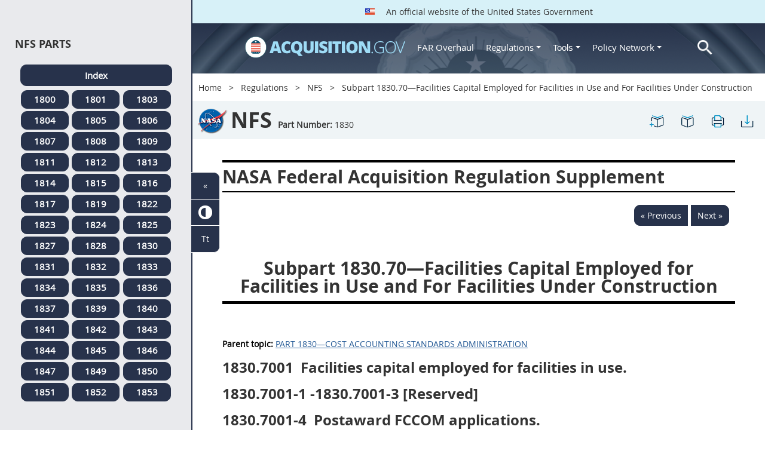

--- FILE ---
content_type: text/html; charset=UTF-8
request_url: https://www.acquisition.gov/nfs/subpart-1830.70%E2%80%94facilities-capital-employed-facilities-use-and-facilities-under-construction
body_size: 13836
content:
<!DOCTYPE html>
<html lang="en" dir="ltr" prefix="content: http://purl.org/rss/1.0/modules/content/  dc: http://purl.org/dc/terms/  foaf: http://xmlns.com/foaf/0.1/  og: http://ogp.me/ns#  rdfs: http://www.w3.org/2000/01/rdf-schema#  schema: http://schema.org/  sioc: http://rdfs.org/sioc/ns#  sioct: http://rdfs.org/sioc/types#  skos: http://www.w3.org/2004/02/skos/core#  xsd: http://www.w3.org/2001/XMLSchema# ">
<head>
  <meta charset="utf-8" />
<meta name="Generator" content="Drupal 10 (https://www.drupal.org)" />
<meta name="MobileOptimized" content="width" />
<meta name="HandheldFriendly" content="true" />
<meta name="viewport" content="width=device-width, initial-scale=1.0" />
<meta http-equiv="x-ua-compatible" content="ie=edge" />
<meta rel="apple-touch-icon" sizes="180x180" href="/sites/all/themes/acquisition_gov/assets/img/favicon/apple-touch-icon.png" />
<meta rel="manifest" href="/sites/all/themes/acquisition_gov/assets/img/favicon/manifest.png" />
<meta rel="mask-icon" color="#5bbad5" href="/sites/all/themes/acquisition_gov/assets/img/favicon/safari-pinned-tab.svg" />
<meta name="msapplication-config" content="/sites/all/themes/acquisition_gov/assets/img/favicon/browserconfig.xml" />
<meta name="theme-color" content="#ffffff" />
<meta name="apple-mobile-web-app-title" content="ACQ.gov" />
<meta name="application-name" content="ACQ.gov" />
<link rel="icon" href="/themes/custom/acquisition_gov/assets/img/favicon.ico" type="image/vnd.microsoft.icon" />
<script src="/sites/default/files/google_tag/ga4/google_tag.script.js?t9n0o1" defer></script>

  <title>Subpart 1830.70—Facilities Capital Employed for Facilities in Use and For Facilities Under Construction | Acquisition.GOV</title>
  <link rel="stylesheet" media="all" href="/modules/contrib/ajax_loader/css/throbber-general.css?t9n0o1" />
<link rel="stylesheet" media="all" href="/core/misc/components/progress.module.css?t9n0o1" />
<link rel="stylesheet" media="all" href="/core/misc/components/ajax-progress.module.css?t9n0o1" />
<link rel="stylesheet" media="all" href="/core/modules/system/css/components/align.module.css?t9n0o1" />
<link rel="stylesheet" media="all" href="/core/modules/system/css/components/fieldgroup.module.css?t9n0o1" />
<link rel="stylesheet" media="all" href="/core/modules/system/css/components/container-inline.module.css?t9n0o1" />
<link rel="stylesheet" media="all" href="/core/modules/system/css/components/clearfix.module.css?t9n0o1" />
<link rel="stylesheet" media="all" href="/core/modules/system/css/components/details.module.css?t9n0o1" />
<link rel="stylesheet" media="all" href="/core/modules/system/css/components/hidden.module.css?t9n0o1" />
<link rel="stylesheet" media="all" href="/core/modules/system/css/components/item-list.module.css?t9n0o1" />
<link rel="stylesheet" media="all" href="/core/modules/system/css/components/js.module.css?t9n0o1" />
<link rel="stylesheet" media="all" href="/core/modules/system/css/components/nowrap.module.css?t9n0o1" />
<link rel="stylesheet" media="all" href="/core/modules/system/css/components/position-container.module.css?t9n0o1" />
<link rel="stylesheet" media="all" href="/core/modules/system/css/components/reset-appearance.module.css?t9n0o1" />
<link rel="stylesheet" media="all" href="/core/modules/system/css/components/resize.module.css?t9n0o1" />
<link rel="stylesheet" media="all" href="/core/modules/system/css/components/system-status-counter.css?t9n0o1" />
<link rel="stylesheet" media="all" href="/core/modules/system/css/components/system-status-report-counters.css?t9n0o1" />
<link rel="stylesheet" media="all" href="/core/modules/system/css/components/system-status-report-general-info.css?t9n0o1" />
<link rel="stylesheet" media="all" href="/core/modules/system/css/components/tablesort.module.css?t9n0o1" />
<link rel="stylesheet" media="all" href="/modules/contrib/jquery_ui/assets/vendor/jquery.ui/themes/base/core.css?t9n0o1" />
<link rel="stylesheet" media="all" href="/modules/contrib/jquery_ui/assets/vendor/jquery.ui/themes/base/datepicker.css?t9n0o1" />
<link rel="stylesheet" media="all" href="/modules/contrib/jquery_ui/assets/vendor/jquery.ui/themes/base/theme.css?t9n0o1" />
<link rel="stylesheet" media="all" href="/modules/custom/agov_definitions/assets/vendor/tooltipster/dist/css/tooltipster.bundle.css?t9n0o1" />
<link rel="stylesheet" media="all" href="/modules/custom/agov_definitions/assets/css/definitions.css?t9n0o1" />
<link rel="stylesheet" media="all" href="/modules/custom/agov_favorites/css/agov-favorites.css?t9n0o1" />
<link rel="stylesheet" media="all" href="/modules/custom/agov_favorites/css/messages.css?t9n0o1" />
<link rel="stylesheet" media="all" href="/modules/custom/agov_gcloud/css/gcloud.css?t9n0o1" />
<link rel="stylesheet" media="all" href="/modules/custom/agov_modals_url/vendor/tooltipster/dist/css/tooltipster.bundle.css?t9n0o1" />
<link rel="stylesheet" media="all" href="/modules/custom/agov_modals_url/css/modals_url.css?t9n0o1" />
<link rel="stylesheet" media="all" href="/modules/contrib/ajax_loader/css/circle.css?t9n0o1" />
<link rel="stylesheet" media="all" href="/modules/contrib/extlink/css/extlink.css?t9n0o1" />
<link rel="stylesheet" media="all" href="/themes/custom/acquisition_gov/css/fonts.css?t9n0o1" />
<link rel="stylesheet" media="all" href="/themes/custom/acquisition_gov/css/styles.min.css?t9n0o1" />

  
</head>
<body class="node-nfs regulation dita-regulation">

        <a href="#main-content" class="usa-skipnav usa-sr-only focusable">
      Skip to main content
    </a>
    <noscript><iframe src="https://www.googletagmanager.com/ns.html?id=GTM-NN28DNZN" height="0" width="0" style="display:none;visibility:hidden"></iframe></noscript>
      <div class="dialog-off-canvas-main-canvas" data-off-canvas-main-canvas>
    <div id="acquisition-wrapper">
  <div id="acquisition-content-wrapper">
    <div class="top-wrapper">
              <section class="usa-banner">
          <div class="usa-banner">
  <div class="usa-accordion">
    <header class="usa-banner__header">
      <div class="usa-banner__inner">
        <p class="usa-banner__header-text">
          <img class="usa-banner__header-flag" src="/themes/custom/acquisition_gov/assets/img/us-flag.png" alt="U.S. flag">
          An official website of the United States Government
        </p>
      </div>
    </header>
  </div>
</div>
        </section>
            
      <div class="usa-overlay"></div>
      <div class="header-wrapper">
        <header class="usa-header usa-header--extended" id="header" role="banner">

          
          
            <div class="region region-header usa-navbar" role="banner">
    <div class="usa-logo site-logo" id="logo">

          <a class="logo-img" href="/" accesskey="1" title="Home" aria-label="Home">
        <img src="/themes/custom/acquisition_gov/logo.png" alt="Home" />
      </a>
      <a href="javascript:void(0)" id="menu-burger" title="Open main menu in mobile." aria-label="Open main menu in mobile.">
        <div class="menu-btn">
          <div class="menu-btn__burger"></div>
        </div>
      </a>
    </div>
<nav role="navigation" aria-labelledby="block-acquisition-gov-main-menu-menu" id="block-acquisition-gov-main-menu">
            
  <h2 class="usa-sr-only" id="block-acquisition-gov-main-menu-menu">Main navigation</h2>
  

        

              <ul class="menu menu--main nav">
                                  <li aria-label="Home main" class="first menu-item--level-1">
                                        
                                    <a href="/" aria-label="Home main" class="first menu-item--level-1" id="acquisition-logo">
                <img src="/themes/custom/acquisition_gov/logo.png" class="acquisition-img" alt="Acquisition.gov" width="268" height="36" />
              </a>
                                        </li>
                              <li aria-label="FAR Overhaul main" class="menu-item--level-1">
                                        
                                    <a href="/far-overhaul" aria-label="FAR Overhaul main" class="menu-item--level-1" data-drupal-link-system-path="node/63539">FAR Overhaul</a>
                                        </li>
                              <li aria-label="Regulations main" class="expanded dropdown menu-item--level-1">
                                                                          
                                    <a href="/content/regulations" title="Regulations" aria-label="Regulations main" class="expanded dropdown menu-item--level-1 dropdown-toggle" data-toggle="dropdown" data-drupal-link-system-path="node/15972">Regulations <span class="caret"></span></a>
                                                                        <div class="menu menu--main nav mega-box logged-out regulations">
                                  <div class="content">
                                  <ul class="menu menu--level-2">
                                  <li class="expanded dropdown first menu-item--level-2">
                                        
                      <span title="Regulations Row 1" aria-label="Regulations Row 1" class="expanded dropdown first menu-item--level-2">Row 1</span>
                                              <div class="mega-row">
                              <ul class="menu menu--level-3">
                                  <li class="first menu-item--level-3">
                                        
                      <a href="/browse/index/far" class="first menu-item--level-3">
                              <h3 class="far-menu-label"><img src="/themes/custom/acquisition_gov/assets/img/logos/64/FAR.png" alt="FAR"/> FAR</h3>
                          </a>
                            </li>
                              <li class="menu-item--level-3">
                                        
                      <a href="/smart-matrix" class="menu-item--level-3">
                              <img src="/themes/custom/acquisition_gov/assets/img/logos/smart-matrix.png" alt="Smart Matrix" width="22"/> Smart Matrix
                          </a>
                            </li>
                              <li class="last menu-item--level-3">
                                        
                      <a href="/chapter_99" class="last menu-item--level-3">
                              <img src="/themes/custom/acquisition_gov/assets/img/logos/27/FAR.png" alt="Chapter 99 (CAS)" width="27"/> Chapter 99 (CAS)
                          </a>
                            </li>
          </ul>
  
              </div>
                              </li>
                              <li class="expanded dropdown menu-item--level-2">
                                        
                      <span title="Regulations Row 2" aria-label="Regulations Row 2" class="expanded dropdown menu-item--level-2">Row 2</span>
                                              <div class="mega-row">
                              <ul class="menu menu--level-3">
                                  <li class="first menu-item--level-3">
                                        
                      <a href="/dfars" class="first menu-item--level-3">
                              <img src="/themes/custom/acquisition_gov/assets/img/logos/32/DFARS.png" alt="DFARS" width="32"/> DFARS
                          </a>
                            </li>
                              <li class="menu-item--level-3">
                                        
                      <a href="/dfarspgi" class="menu-item--level-3">
                              <img src="/themes/custom/acquisition_gov/assets/img/logos/32/DFARSPGI.png" alt="DFARSPGI" width="32"/> DFARSPGI
                          </a>
                            </li>
                              <li class="menu-item--level-3">
                                        
                      <a href="/afars" class="menu-item--level-3">
                              <img src="/themes/custom/acquisition_gov/assets/img/logos/32/AFARS.png" alt="AFARS" width="32"/> AFARS
                          </a>
                            </li>
                              <li class="menu-item--level-3">
                                        
                      <a href="/daffars" class="menu-item--level-3">
                              <img src="/themes/custom/acquisition_gov/assets/img/logos/32/DAFFARS.png" alt="DAFFARS" width="32"/> DAFFARS
                          </a>
                            </li>
                              <li class="menu-item--level-3">
                                        
                      <a href="/daffars/mp" class="menu-item--level-3">
                              <img src="/themes/custom/acquisition_gov/assets/img/logos/32/DAFFARS.png" alt="DAFFARS MP" width="32"/> DAFFARS MP
                          </a>
                            </li>
                              <li class="menu-item--level-3">
                                        
                      <a href="/dars" class="menu-item--level-3">
                              <img src="/themes/custom/acquisition_gov/assets/img/logos/32/DARS.png" alt="DARS" width="32"/> DARS
                          </a>
                            </li>
                              <li class="menu-item--level-3">
                                        
                      <a href="/dlad" class="menu-item--level-3">
                              <img src="/themes/custom/acquisition_gov/assets/img/logos/32/DLAD.png" alt="DLAD" width="32"/> DLAD
                          </a>
                            </li>
                              <li class="menu-item--level-3">
                                        
                      <a href="/nmcars" class="menu-item--level-3">
                              <img src="/themes/custom/acquisition_gov/assets/img/logos/32/NMCARS.png" alt="NMCARS" width="32"/> NMCARS
                          </a>
                            </li>
                              <li class="menu-item--level-3">
                                        
                      <a href="/sofars" class="menu-item--level-3">
                              <img src="/themes/custom/acquisition_gov/assets/img/logos/32/SOFARS.png" alt="SOFARS" width="32"/> SOFARS
                          </a>
                            </li>
                              <li class="last menu-item--level-3">
                                        
                      <a href="/transfars" class="last menu-item--level-3">
                              <img src="/themes/custom/acquisition_gov/assets/img/logos/32/TRANSFARS.png" alt="TRANSFARS" width="32"/> TRANSFARS
                          </a>
                            </li>
          </ul>
  
              </div>
                              </li>
                              <li class="expanded dropdown menu-item--level-2">
                                        
                      <span title="Regulations Row 3" aria-label="Regulations Row 3" class="expanded dropdown menu-item--level-2">Row 3</span>
                                              <div class="mega-row">
                              <ul class="menu menu--level-3">
                                  <li class="first menu-item--level-3">
                                        
                      <a href="/agar" class="first menu-item--level-3">
                              <img src="/themes/custom/acquisition_gov/assets/img/logos/32/AGAR.png" alt="AGAR" width="32"/> AGAR
                          </a>
                            </li>
                              <li class="menu-item--level-3">
                                        
                      <a href="/aidar" class="menu-item--level-3">
                              <img src="/themes/custom/acquisition_gov/assets/img/logos/32/AIDAR.png" alt="AIDAR" width="32"/> AIDAR
                          </a>
                            </li>
                              <li class="menu-item--level-3">
                                        
                      <a href="/car" class="menu-item--level-3">
                              <img src="/themes/custom/acquisition_gov/assets/img/logos/32/CAR.png" alt="CAR" width="32"/> CAR
                          </a>
                            </li>
                              <li class="menu-item--level-3">
                                        
                      <a href="/dears" class="menu-item--level-3">
                              <img src="/themes/custom/acquisition_gov/assets/img/logos/32/DEAR.png" alt="DEAR" width="32"/> DEAR
                          </a>
                            </li>
                              <li class="menu-item--level-3">
                                        
                      <a href="/diar" class="menu-item--level-3">
                              <img src="/themes/custom/acquisition_gov/assets/img/logos/32/DIAR.png" alt="DIAR" width="32"/> DIAR
                          </a>
                            </li>
                              <li class="menu-item--level-3">
                                        
                      <a href="/dolar" class="menu-item--level-3">
                              <img src="/themes/custom/acquisition_gov/assets/img/logos/32/DOLAR.png" alt="DOLAR" width="32"/> DOLAR
                          </a>
                            </li>
                              <li class="menu-item--level-3">
                                        
                      <a href="/dosar" class="menu-item--level-3">
                              <img src="/themes/custom/acquisition_gov/assets/img/logos/32/DOSAR.png" alt="DOSAR" width="32"/> DOSAR
                          </a>
                            </li>
                              <li class="last menu-item--level-3">
                                        
                      <a href="/dtar" class="last menu-item--level-3">
                              <img src="/themes/custom/acquisition_gov/assets/img/logos/32/DTAR.png" alt="DTAR" width="32"/> DTAR
                          </a>
                            </li>
          </ul>
  
              </div>
                              </li>
                              <li class="expanded dropdown menu-item--level-2">
                                        
                      <span title="Regulations Row 4" aria-label="Regulations Row 4" class="expanded dropdown menu-item--level-2">Row 4</span>
                                              <div class="mega-row">
                              <ul class="menu menu--level-3">
                                  <li class="first menu-item--level-3">
                                        
                      <a href="/edar" class="first menu-item--level-3">
                              <img src="/themes/custom/acquisition_gov/assets/img/logos/32/EDAR.png" alt="EDAR" width="32"/> EDAR
                          </a>
                            </li>
                              <li class="menu-item--level-3">
                                        
                      <a href="/epaar" class="menu-item--level-3">
                              <img src="/themes/custom/acquisition_gov/assets/img/logos/32/EPAAR.png" alt="EPAAR" width="32"/> EPAAR
                          </a>
                            </li>
                              <li class="menu-item--level-3">
                                        
                      <a href="/fehbar" class="menu-item--level-3">
                              <img src="/themes/custom/acquisition_gov/assets/img/logos/32/FEHBAR.png" alt="FEHBAR" width="32"/> FEHBAR
                          </a>
                            </li>
                              <li class="menu-item--level-3">
                                        
                      <a href="/browse/index/gsam" class="menu-item--level-3">
                              <img src="/themes/custom/acquisition_gov/assets/img/logos/32/GSAM.png" alt="GSAM/R" width="32"/> GSAM/R
                          </a>
                            </li>
                              <li class="menu-item--level-3">
                                        
                      <a href="/hhsar" class="menu-item--level-3">
                              <img src="/themes/custom/acquisition_gov/assets/img/logos/32/HHSAR.png" alt="HHSAR" width="32"/> HHSAR
                          </a>
                            </li>
                              <li class="menu-item--level-3">
                                        
                      <a href="/hsar" class="menu-item--level-3">
                              <img src="/themes/custom/acquisition_gov/assets/img/logos/32/HSAR.png" alt="HSAR" width="32"/> HSAR
                          </a>
                            </li>
                              <li class="last menu-item--level-3">
                                        
                      <a href="/hudar" class="last menu-item--level-3">
                              <img src="/themes/custom/acquisition_gov/assets/img/logos/32/HUDAR.png" alt="HUDAR" width="32"/> HUDAR
                          </a>
                            </li>
          </ul>
  
              </div>
                              </li>
                              <li class="expanded dropdown last menu-item--level-2">
                                        
                      <span title="Regulations Row 5" aria-label="Regulations Row 5" class="expanded dropdown last menu-item--level-2">Row 5</span>
                                              <div class="mega-row">
                              <ul class="menu menu--level-3">
                                  <li class="first menu-item--level-3">
                                        
                      <a href="/iaar" class="first menu-item--level-3">
                              <img src="/themes/custom/acquisition_gov/assets/img/logos/32/IAAR.png" alt="IAAR" width="32"/> IAAR
                          </a>
                            </li>
                              <li class="menu-item--level-3">
                                        
                      <a href="/jar" class="menu-item--level-3">
                              <img src="/themes/custom/acquisition_gov/assets/img/logos/32/JAR.png" alt="JAR" width="32"/> JAR
                          </a>
                            </li>
                              <li class="menu-item--level-3">
                                        
                      <a href="/lifar" class="menu-item--level-3">
                              <img src="/themes/custom/acquisition_gov/assets/img/logos/32/LIFAR.png" alt="LIFAR" width="32"/> LIFAR
                          </a>
                            </li>
                              <li class="menu-item--level-3">
                                        
                      <a href="/nfs" class="menu-item--level-3">
                              <img src="/themes/custom/acquisition_gov/assets/img/logos/32/NFS.png" alt="NFS" width="32"/> NFS
                          </a>
                            </li>
                              <li class="menu-item--level-3">
                                        
                      <a href="/nrcar" class="menu-item--level-3">
                              <img src="/themes/custom/acquisition_gov/assets/img/logos/32/NRCAR.png" alt="NRCAR" width="32"/> NRCAR
                          </a>
                            </li>
                              <li class="menu-item--level-3">
                                        
                      <a href="/tar" class="menu-item--level-3">
                              <img src="/themes/custom/acquisition_gov/assets/img/logos/32/TAR.png" alt="TAR" width="32"/> TAR
                          </a>
                            </li>
                              <li class="last menu-item--level-3">
                                        
                      <a href="/vaar" class="last menu-item--level-3">
                              <img src="/themes/custom/acquisition_gov/assets/img/logos/32/VAAR.png" alt="VAAR" width="32"/> VAAR
                          </a>
                            </li>
          </ul>
  
              </div>
                              </li>
          </ul>
  
                  </div>
                              </div>
                              </li>
                              <li aria-label="Tools main" class="expanded dropdown menu-item--level-1">
                                                                          
                                    <button title="Tools" aria-label="Tools main" class="expanded dropdown menu-item--level-1 dropdown-toggle" data-toggle="dropdown" type="button">Tools <span class="caret"></span></button>
                                                                        <div class="mega-box logged-out regulations tools">
                                  <div class="content">
                                  <ul class="menu menu--level-2">
                                  <li class="first menu-item--level-2">
                                        
                      <a href="/archives?type=FAR" title="Archives" aria-label="Archives" class="first menu-item--level-2" data-drupal-link-query="{&quot;type&quot;:&quot;FAR&quot;}" data-drupal-link-system-path="archives">Archives</a>
                            </li>
                              <li class="menu-item--level-2">
                                        
                      <a href="/smart-matrix" title="Smart Matrix" aria-label="Smart Matrix" class="menu-item--level-2" data-drupal-link-system-path="smart-matrix">Smart Matrix</a>
                            </li>
                              <li class="menu-item--level-2">
                                        
                      <a href="/search/advanced?keys=&amp;page=0&amp;sort_by=search_api_relevance&amp;sort_order=DESC&amp;type%5Bfar_dita%5D=far_dita" title="Regulations Search" aria-label="Regulations Search" class="menu-item--level-2" data-drupal-link-query="{&quot;keys&quot;:&quot;&quot;,&quot;page&quot;:&quot;0&quot;,&quot;sort_by&quot;:&quot;search_api_relevance&quot;,&quot;sort_order&quot;:&quot;DESC&quot;,&quot;type&quot;:{&quot;far_dita&quot;:&quot;far_dita&quot;}}" data-drupal-link-system-path="search/advanced">Regulations Search</a>
                            </li>
                              <li class="last menu-item--level-2">
                                        
                      <a href="/arc" title="Acquisition Regulation Comparator (ARC)" aria-label="Acquisition Regulation Comparator (ARC)" class="last menu-item--level-2" data-drupal-link-system-path="arc">Acquisition Regulation Comparator (ARC)</a>
                            </li>
          </ul>
  
                  </div>
                              </div>
                              </li>
                              <li aria-label="Policy Network main" class="expanded dropdown menu-item--level-1">
                                                                          
                                    <a href="/policy-network" aria-label="Policy Network main" class="expanded dropdown menu-item--level-1 dropdown-toggle" data-toggle="dropdown" data-drupal-link-system-path="node/3846">Policy Network <span class="caret"></span></a>
                                                                        <div class="mega-box logged-out regulations tools policy-network">
                                  <div class="content">
                                  <ul class="menu menu--level-2">
                                  <li class="first menu-item--level-2">
                                        
                      <a href="/cao-home" class="first menu-item--level-2" data-drupal-link-system-path="node/3756">CAOC</a>
                            </li>
                              <li class="menu-item--level-2">
                                        
                      <a href="/content/civilian-agency-acquisition-council-caac" class="menu-item--level-2" data-drupal-link-system-path="node/3244">CAAC</a>
                            </li>
                              <li class="menu-item--level-2">
                                        
                      <a href="/far-council" class="menu-item--level-2" data-drupal-link-system-path="node/3849">FAR Council</a>
                            </li>
                              <li class="last menu-item--level-2">
                                        
                      <a href="/isdc-home" class="last menu-item--level-2" data-drupal-link-system-path="node/3851">ISDC</a>
                            </li>
          </ul>
  
                  </div>
                              </div>
                              </li>
                              <li aria-label="Search main" class="last menu-item--level-1">
                                        
                                    <a href="/search/advanced?keys=&amp;page=0&amp;sort_by=search_api_relevance&amp;sort_order=DESC&amp;type%5Bfar_dita%5D=far_dita" aria-label="Search main" class="last menu-item--level-1" id="acquisition-search">
                <img src="/themes/custom/acquisition_gov/assets/img/search-icon.png" class="acquisition-img" alt="Search Acquisition.gov" width="25" height="25"/>
              </a>
                                        </li>
          </ul>
  

  </nav>

</div>


            
        </header>
      </div>
    </div>

    
    <main class="main-content usa-layout-docs usa-section agov-main-section " role="main" id="main-content">

      <div class="grid-container">

                  <div class="grid-row grid-row-breadcrumb">
                  <div id="block-breadcrumbs" class="block block-system block-system-breadcrumb-block">
  
    
          <nav role="navigation" aria-labelledby="system-breadcrumb">
        <h2 id="system-breadcrumb" class="usa-sr-only">Breadcrumb</h2>
        <ol class="usa-breadcrumb__list">
                            <li class="usa-breadcrumb__list-item">
                                            <a href="/" class="usa-breadcrumb__link">Home</a>
                                    </li>
                            <li class="usa-breadcrumb__list-item">
                                            <a href="/content/regulations" class="usa-breadcrumb__link">Regulations</a>
                                    </li>
                            <li class="usa-breadcrumb__list-item">
                                            <a href="/nfs" class="usa-breadcrumb__link">NFS</a>
                                    </li>
                            <li class="usa-breadcrumb__list-item">
                                            Subpart 1830.70—Facilities Capital Employed for Facilities in Use and For Facilities Under Construction
                                    </li>
                    </ol>
    </nav>

  </div>

  
          </div>
        
                  <div class="grid-row dfars-grid-row grid-row-secondary-menu">
            <div class="usa-nav__secondary">
    <div class="usa-nav__secondary usa-secondary_menus">
        <a href="javascript:void(0)" id="caoc-menu-burger"  title="Open caoc menu in mobile." aria-label="Open caoc menu in mobile.">
            <div class="caoc-menu-btn">
                <div class="caoc-menu-btn__burger"></div>
            </div>
        </a>
        <div id="block-regulationtitleblock" class="block block-agov-browse block-agov-regulation-title-favorites-block">
  
    
      <div class="agov-regulation-title"><div class="agov-regulation-title-image"><img src="/themes/custom/acquisition_gov/assets/img/logos/64/NFS.png" class="acquisition-img" alt="HTML" /></div>
<div class="agov-regulation-title-text"><h1>NFS</h1><p><b>Part Number:</b> <span id="open-left-side-menu-non-dita" data-type="nfs" data-part="1830">1830</p></div>
</div>
<ul class="usa-nav__secondary-links"><li><a href="/nfs/subpart-1830.70%E2%80%94facilities-capital-employed-facilities-use-and-facilities-under-construction" id="favorites-create-bookmark" title="Add Bookmark" aria-label="Subpart 1830.70—Facilities Capital Employed for Facilities in Use and For Facilities Under Construction" data-node="51755" data-title="Subpart 1830.70—Facilities Capital Employed for Facilities in Use and For Facilities Under Construction" target="_self"><img src="/modules/custom/agov_favorites/images/30px/bookmark-add.png" width="30" alt="Subpart 1830.70—Facilities Capital Employed for Facilities in Use and For Facilities Under Construction" /></a></li><li><a href="/get-bookmarks" id="favorites-open-bookmarks" title="Open bookmarks." aria-label="Open bookmarks." data-node="51755" data-title="Open bookmarks." target="_self"><img src="/modules/custom/agov_favorites/images/30px/bookmark-open.png" width="30" alt="Open bookmarks." /></a></li><li><a href="/node/51755/printable/print" id="print-page" title="Print Subpart 1830.70—Facilities Capital Employed for Facilities in Use and For Facilities Under Construction page." aria-label="Print Subpart 1830.70—Facilities Capital Employed for Facilities in Use and For Facilities Under Construction page." data-node="51755" data-title="Print Subpart 1830.70—Facilities Capital Employed for Facilities in Use and For Facilities Under Construction page." target="_blank"><img src="/modules/custom/agov_favorites/images/30px/print.png" width="30" alt="Print Subpart 1830.70—Facilities Capital Employed for Facilities in Use and For Facilities Under Construction page." /></a></li><li><a href="/node/51755/printable/pdf" id="download-pdf" title="Download Subpart 1830.70—Facilities Capital Employed for Facilities in Use and For Facilities Under Construction page." aria-label="Download Subpart 1830.70—Facilities Capital Employed for Facilities in Use and For Facilities Under Construction page." data-node="51755" data-title="Download Subpart 1830.70—Facilities Capital Employed for Facilities in Use and For Facilities Under Construction page." target="_blank"><img src="/modules/custom/agov_favorites/images/30px/download.png" width="30" alt="Download Subpart 1830.70—Facilities Capital Employed for Facilities in Use and For Facilities Under Construction page." /></a></li></ul>
  </div>

    </div>
</div>
          </div>
        
                  <div class="agov-status-messages">
            <div data-drupal-messages-fallback class="hidden"></div>


          </div>

                                <div class="grid-row ">
              
            </div>
                  
        <div class="grid-row grid-gap">
          
          <div class="usa-layout-docs__main desktop:grid-col-fill">
                <div id="block-nonditaregulationtitleblock" class="block block-agov-browse block-agov-nondita-regulation-title-block">
  
    
        <div class="nopadding">
    <h2 class="non-dita-regulation-title">NASA Federal Acquisition Regulation Supplement</h2>
  </div>

  </div>
<div id="block-regulationpageblock" class="block block-agov-browse block-agov-regulation-page-block">
  
    
      <div class="nextprev"><a href="/nfs/part-1830%E2%80%94cost-accounting-standards-administration" class="docprevious docprevround" title="Previous" aria-label="Previous">« Previous</a><a href="/nfs/1830.7001-facilities-capital-employed-facilities-use." class="docnext docnextround" title="Next" aria-label="Next">Next »</a></div>
<div class="regulation-content">
Subpart 1830.70&mdash;Facilities Capital Employed for Facilities in Use and For Facilities Under Construction<article role="article" aria-labelledby="ariaid-title1"><article class="nested0" aria-labelledby="ariaid-title1" id="Subpart_1830_70_T48_60420241">       <h1 class="title topictitle1 Subpart" id="ariaid-title1">Subpart 1830.70&mdash;Facilities Capital Employed for Facilities in Use and For Facilities Under Construction</h1>    <nav role="navigation" class="related-links"><div class="familylinks"><div class="parentlink"><strong>Parent topic:</strong>  <a class="link String2Xref" href="/nfs/part-1830%E2%80%94cost-accounting-standards-administration" title="PART 1830&mdash;COST ACCOUNTING STANDARDS ADMINISTRATION" aria-label="PART 1830—COST ACCOUNTING STANDARDS ADMINISTRATION. Link 0">PART 1830&mdash;COST ACCOUNTING STANDARDS ADMINISTRATION</a></div></div></nav><article class="topic concept nested1 Section" aria-labelledby="ariaid-title2" id="Section_1830_7001_T48_6042024111">       <h2 class="title topictitle2" id="ariaid-title2">          <span class="ph autonumber">1830.7001</span> Facilities capital employed for facilities in use.</h2>    </article> <article class="topic concept nested1 Section" aria-labelledby="ariaid-title3" id="Section_1830_7001-1-1830_7001-3_T48_6042024112">       <h2 class="title topictitle2" id="ariaid-title3">          <span class="ph autonumber">1830.7001-1</span>-1830.7001-3 [Reserved]</h2>    </article> <article class="topic concept nested1 Section" aria-labelledby="ariaid-title4" id="Section_1830_7001-4_T48_6042024113">       <h2 class="title topictitle2" id="ariaid-title4">          <span class="ph autonumber">1830.7001-4</span> Postaward FCCOM applications.</h2>       <div class="body conbody">          <p class="p Runin List1">(a) <em class="ph i">Interim billings based on costs incurred.</em>  				     </p>          <p class="p List2">(1)  			The contractor may include FCCOM in cost reimbursement and progress payment invoices. To determine the amount that qualifies as cost incurred, multiply the incurred portions of the overhead pool allocation bases by the latest available cost of money factors. These FCCOM calculations are interim estimates subject to adjustment. </p>          <p class="p List2">(2) As actual cost of money factors are finalized, use the new factors to calculate FCCOM for the next accounting period. </p>          <p class="p Runin List1">(b) <em class="ph i">Final settlements.</em>  				     </p>          <p class="p List2">(1)  			Contract FCCOM for final cost determination or repricing is based on each year's final cost of money factors determined under CAS 414 and supported by separate Forms CASB-CMF. </p>          <p class="p List2">(2) Separately compute contract FCCOM in a manner similar to yearly final overhead rates. As in overhead rates, include in the final settlement an adjustment from interim to final contract FCCOM. Do not adjust the contract estimated or target cost.   </p>       </div>    </article> <article class="topic concept nested1 Section" aria-labelledby="ariaid-title5" id="Section_1830_7002_T48_6042024114">       <h2 class="title topictitle2" id="ariaid-title5">          <span class="ph autonumber">1830.7002</span> Facilities capital employed for facilities under construction.</h2>    </article> <article class="topic concept nested1 Section" aria-labelledby="ariaid-title6" id="Section_1830_7002-1_T48_6042024115">       <h2 class="title topictitle2" id="ariaid-title6">          <span class="ph autonumber">1830.7002-1</span> Definitions.</h2>       <div class="body conbody">          <p class="p List1">(a) <em class="ph i">Cost of money rate</em> is either&mdash; </p>          <p class="p List2">(1) The interest rate determined by the Secretary of the Treasury under Public Law 92-41 (85 Stat. 97); or </p>          <p class="p List2">(2) The time-weighted average of such rates for each cost accounting period during which the capital asset is being constructed, fabricated, or developed. </p>          <p class="p List1">(b) <em class="ph i">Representative investment</em> is the calculated amount considered invested by the contractor during the cost accounting period to construct, fabricate, or develop the capital asset.   </p>       </div>    </article> <article class="topic concept nested1 Section" aria-labelledby="ariaid-title7" id="Section_1830_7002-2_T48_6042024116">       <h2 class="title topictitle2" id="ariaid-title7">          <span class="ph autonumber">1830.7002-2</span> Cost of money calculations.</h2>       <div class="body conbody">          <p class="p List1">(a) The interest rate referenced in 1830.7002-1(a) 				</p>          <p class="p List2">(1)  			is established semi-annually and published in the Federal Register during the fourth week of December and June. </p>          <p class="p List1">(b) To calculate the time-weighted average interest rate referenced in 1830.7002-1(a)(2), multiply the rates in effect during the months of construction by the number of months each rate was in effect, and then divide the sum of the products by the total number of months.   </p>       </div>    </article> <article class="topic concept nested1 Section" aria-labelledby="ariaid-title8" id="Section_1830_7002-3_T48_6042024117">       <h2 class="title topictitle2" id="ariaid-title8">          <span class="ph autonumber">1830.7002-3</span> Representative investment calculations.</h2>       <div class="body conbody">          <p class="p List1">(a) The calculation of the representative investment requires consideration of the rate or expenditure pattern of the costs to construct, fabricate, or develop a capital asset. </p>          <p class="p List1">(b) If the majority of the costs were incurred toward the beginning, middle, or end of the cost accounting period, the contractor shall either: </p>          <p class="p List2">(1) Determine a representative investment for the cost accounting period by calculating the average of the month-end balances for that cost accounting period; or  </p>          <p class="p List2">(2) Treat month-end balances as individual representative investments. </p>          <p class="p List1">(c) If the costs were incurred in a fairly uniform expenditure pattern throughout the construction, fabrication, or development period, the contractor may either: </p>          <p class="p List2">(1) Determine a representative investment for the cost accounting period by averaging the beginning and ending balances of the construction, fabrication, or development cost account for the cost accounting period; or  </p>          <p class="p List2">(2) Treat month-end balances as individual representative investments. </p>          <p class="p List1">(d) The method chosen by the contractor to determine the representative investment amount may be different for each capital asset being constructed, fabricated, or developed, provided the method fits the expenditure pattern of the costs incurred.   </p>       </div>    </article> <article class="topic concept nested1 Section" aria-labelledby="ariaid-title9" id="Section_1830_7002-4_T48_6042024118">       <h2 class="title topictitle2" id="ariaid-title9">          <span class="ph autonumber">1830.7002-4</span> Determining imputed cost of money.</h2>       <div class="body conbody">          <p class="p List1">(a) Determine the imputed cost of money for an asset under construction, fabrication, or development by applying a cost of money rate (see 1830.7002-2) to the representative investment (see 1830.7002-3). </p>          <p class="p List2">(1) When a representative investment is determined for a cost accounting period in accordance with 1830.7002-3(b)(1) or 1830.7002-3(c)(1), the cost of money rate shall be the time-weighted average rate. </p>          <p class="p List2">(2) When a monthly representative investment is used in accordance with 1830.7002-3(b)(2) or 1830.7002-3(c)(2), the cost of money rate shall be that in effect each month. Under this method, the FCCOM is determined monthly, and the total for the cost accounting period is the sum of the monthly calculations. </p>          <p class="p List1">(b) The imputed cost of money will be capitalized only once in any cost accounting period, either at the end of the accounting period or the end of the construction, fabrication, or development period, whichever comes first. </p>          <p class="p List1">(c) When the construction, fabrication, or development of an asset takes more than one accounting period, the cost of money capitalized for the first accounting period will be included in determining the representative investment for any future cost accounting periods.   </p>       </div>    </article> </article> </article>
</div>
<div class="nextprev"><a href="/nfs/part-1830%E2%80%94cost-accounting-standards-administration" class="docprevious docprevround" title="Previous" aria-label="Previous">« Previous</a><a href="/nfs/1830.7001-facilities-capital-employed-facilities-use." class="docnext docnextround" title="Next" aria-label="Next">Next »</a></div>

  </div>
<div id="block-favoriteslinksblock" class="block block-agov-favorites block-agov-favorites-links-block">
  
    
      <div id="favorites-container"><div id="favorites-header"><h4 id="favorites-heading">Favorite</h4><h4 id="favorites-close-bookmarks">X</h4></div>
<div id="favorites-menu-container"></div>
</div>

  </div>
<div id="block-messagemodalblock" class="block block-agov-favorites block-agov-message-modal-block">
  
    
      <div class="messages-overlay"><div id="messages-container"><div id="messages-header"></div>
<div id="messages-menu-container"></div>
</div>
</div>

  </div>
<div id="block-acquisition-gov-content" class="block block-system block-system-main-block">
  
    
      
  </div>


          </div>
                  </div>
      </div>

      <div id="left-side-menu" class="left-sidenav open">
        <div class="left-side-menu-items">
          <div id="parts-column">
            <div id="parts-column-header">
              <h2>NFS Parts</h2>
            </div>
            <div id="parts-wrapper">
                                    <nav role="navigation" aria-labelledby="block-regulationsnfsmenu-2-menu" id="block-regulationsnfsmenu-2">
            
  <h2 class="usa-sr-only" id="block-regulationsnfsmenu-2-menu">Regulations Nfs Menu</h2>
  

        
      <ul class="menu menu--regulations-nfs-menu nav">
                              <li aria-label="Index regulations-nfs-menu" class="first">
                                                  <a href="/nfs" class="regulation-part-full-link first" title="NFS Index" aria-label="Index regulations-nfs-menu" data-drupal-link-system-path="nfs">Index</a>
                  </li>
                              <li aria-label="1800 regulations-nfs-menu">
                                                  <a href="/nfs/part-1800-reserved" class="regulation-part-link" title="PART 1800 [RESERVED]" aria-label="1800 regulations-nfs-menu" data-drupal-link-system-path="node/51521">1800</a>
                  </li>
                              <li aria-label="1801 regulations-nfs-menu">
                                                  <a href="/nfs/part-1801%E2%80%94federal-acquisition-regulations-system" class="regulation-part-link" title="PART 1801—FEDERAL ACQUISITION REGULATIONS SYSTEM" aria-label="1801 regulations-nfs-menu" data-drupal-link-system-path="node/51522">1801</a>
                  </li>
                              <li aria-label="1803 regulations-nfs-menu">
                                                  <a href="/nfs/part-1803%E2%80%94improper-business-practices-and-personal-conflicts-interest" class="regulation-part-link" title="PART 1803—IMPROPER BUSINESS PRACTICES AND PERSONAL CONFLICTS OF INTEREST" aria-label="1803 regulations-nfs-menu" data-drupal-link-system-path="node/51531">1803</a>
                  </li>
                              <li aria-label="1804 regulations-nfs-menu">
                                                  <a href="/nfs/part-1804%E2%80%94administrative-matters" class="regulation-part-link" title="PART 1804—ADMINISTRATIVE MATTERS" aria-label="1804 regulations-nfs-menu" data-drupal-link-system-path="node/51547">1804</a>
                  </li>
                              <li aria-label="1805 regulations-nfs-menu">
                                                  <a href="/nfs/part-1805%E2%80%94publicizing-contract-actions" class="regulation-part-link" title="PART 1805—PUBLICIZING CONTRACT ACTIONS" aria-label="1805 regulations-nfs-menu" data-drupal-link-system-path="node/51558">1805</a>
                  </li>
                              <li aria-label="1806 regulations-nfs-menu">
                                                  <a href="/nfs/part-1806%E2%80%94competition-requirements" class="regulation-part-link" title="PART 1806—COMPETITION REQUIREMENTS" aria-label="1806 regulations-nfs-menu" data-drupal-link-system-path="node/51561">1806</a>
                  </li>
                              <li aria-label="1807 regulations-nfs-menu">
                                                  <a href="/nfs/part-1807%E2%80%94acquisition-planning" class="regulation-part-link" title="PART 1807—ACQUISITION PLANNING" aria-label="1807 regulations-nfs-menu" data-drupal-link-system-path="node/51564">1807</a>
                  </li>
                              <li aria-label="1808 regulations-nfs-menu">
                                                  <a href="/nfs/part-1808%E2%80%94required-sources-supplies-and-services" class="regulation-part-link" title="PART 1808—REQUIRED SOURCES OF SUPPLIES AND SERVICES" aria-label="1808 regulations-nfs-menu" data-drupal-link-system-path="node/51568">1808</a>
                  </li>
                              <li aria-label="1809 regulations-nfs-menu">
                                                  <a href="/nfs/part-1809%E2%80%94contractor-qualifications" class="regulation-part-link" title="PART 1809—CONTRACTOR QUALIFICATIONS" aria-label="1809 regulations-nfs-menu" data-drupal-link-system-path="node/51571">1809</a>
                  </li>
                              <li aria-label="1811 regulations-nfs-menu">
                                                  <a href="/nfs/part-1811%E2%80%94describing-agency-needs" class="regulation-part-link" title="PART 1811—DESCRIBING AGENCY NEEDS" aria-label="1811 regulations-nfs-menu" data-drupal-link-system-path="node/51584">1811</a>
                  </li>
                              <li aria-label="1812 regulations-nfs-menu">
                                                  <a href="/nfs/part-1812%E2%80%94acquisition-commercial-products-and-commercial-services" class="regulation-part-link" title="PART 1812—ACQUISITION OF COMMERCIAL PRODUCTS AND COMMERCIAL SERVICES" aria-label="1812 regulations-nfs-menu" data-drupal-link-system-path="node/51587">1812</a>
                  </li>
                              <li aria-label="1813 regulations-nfs-menu">
                                                  <a href="/nfs/part-1813%E2%80%94simplified-acquisition-procedures" class="regulation-part-link" title="PART 1813—SIMPLIFIED ACQUISITION PROCEDURES" aria-label="1813 regulations-nfs-menu" data-drupal-link-system-path="node/51593">1813</a>
                  </li>
                              <li aria-label="1814 regulations-nfs-menu">
                                                  <a href="/nfs/part-1814%E2%80%94sealed-bidding" class="regulation-part-link" title="PART 1814—SEALED BIDDING" aria-label="1814 regulations-nfs-menu" data-drupal-link-system-path="node/51597">1814</a>
                  </li>
                              <li aria-label="1815 regulations-nfs-menu">
                                                  <a href="/nfs/part-1815%E2%80%94contracting-negotiation" class="regulation-part-link" title="PART 1815—CONTRACTING BY NEGOTIATION" aria-label="1815 regulations-nfs-menu" data-drupal-link-system-path="node/51603">1815</a>
                  </li>
                              <li aria-label="1816 regulations-nfs-menu">
                                                  <a href="/nfs/part-1816%E2%80%94types-contracts" class="regulation-part-link" title="PART 1816—TYPES OF CONTRACTS" aria-label="1816 regulations-nfs-menu" data-drupal-link-system-path="node/51637">1816</a>
                  </li>
                              <li aria-label="1817 regulations-nfs-menu">
                                                  <a href="/nfs/part-1817%E2%80%94special-contracting-methods" class="regulation-part-link" title="PART 1817—SPECIAL CONTRACTING METHODS" aria-label="1817 regulations-nfs-menu" data-drupal-link-system-path="node/51665">1817</a>
                  </li>
                              <li aria-label="1819 regulations-nfs-menu">
                                                  <a href="/nfs/part-1819%E2%80%94small-business-programs" class="regulation-part-link" title="PART 1819—SMALL BUSINESS PROGRAMS" aria-label="1819 regulations-nfs-menu" data-drupal-link-system-path="node/51672">1819</a>
                  </li>
                              <li aria-label="1822 regulations-nfs-menu">
                                                  <a href="/nfs/part-1822%E2%80%94application-labor-laws-government-acquisitions" class="regulation-part-link" title="PART 1822—APPLICATION OF LABOR LAWS TO GOVERNMENT ACQUISITIONS" aria-label="1822 regulations-nfs-menu" data-drupal-link-system-path="node/51696">1822</a>
                  </li>
                              <li aria-label="1823 regulations-nfs-menu">
                                                  <a href="/nfs/part-1823%E2%80%94environment-energy-and-water-efficiency-renewable-energy-technologies-occupational-safety-and-drug-free-workplace" class="regulation-part-link" title="PART 1823—ENVIRONMENT, ENERGY AND WATER EFFICIENCY, RENEWABLE ENERGY TECHNOLOGIES, OCCUPATIONAL SAFETY, AND DRUG-FREE WORKPLACE" aria-label="1823 regulations-nfs-menu" data-drupal-link-system-path="node/51699">1823</a>
                  </li>
                              <li aria-label="1824 regulations-nfs-menu">
                                                  <a href="/nfs/part-1824%E2%80%94protection-privacy-and-freedom-information" class="regulation-part-link" title="PART 1824—PROTECTION OF PRIVACY AND FREEDOM OF INFORMATION" aria-label="1824 regulations-nfs-menu" data-drupal-link-system-path="node/51711">1824</a>
                  </li>
                              <li aria-label="1825 regulations-nfs-menu">
                                                  <a href="/nfs/part-1825%E2%80%94foreign-acquisition" class="regulation-part-link" title="PART 1825—FOREIGN ACQUISITION" aria-label="1825 regulations-nfs-menu" data-drupal-link-system-path="node/51714">1825</a>
                  </li>
                              <li aria-label="1827 regulations-nfs-menu">
                                                  <a href="/nfs/part-1827%E2%80%94patents-data-and-copyrights" class="regulation-part-link" title="PART 1827—PATENTS, DATA, AND COPYRIGHTS" aria-label="1827 regulations-nfs-menu" data-drupal-link-system-path="node/51728">1827</a>
                  </li>
                              <li aria-label="1828 regulations-nfs-menu">
                                                  <a href="/nfs/part-1828%E2%80%94bonds-and-insurance" class="regulation-part-link" title="PART 1828—BONDS AND INSURANCE" aria-label="1828 regulations-nfs-menu" data-drupal-link-system-path="node/51745">1828</a>
                  </li>
                              <li aria-label="1830 regulations-nfs-menu">
                                                  <a href="/nfs/part-1830%E2%80%94cost-accounting-standards-administration" class="regulation-part-link" title="PART 1830—COST ACCOUNTING STANDARDS ADMINISTRATION" aria-label="1830 regulations-nfs-menu" data-drupal-link-system-path="node/51754">1830</a>
                  </li>
                              <li aria-label="1831 regulations-nfs-menu">
                                                  <a href="/nfs/part-1831%E2%80%94contract-cost-principles-and-procedures" class="regulation-part-link" title="PART 1831—CONTRACT COST PRINCIPLES AND PROCEDURES" aria-label="1831 regulations-nfs-menu" data-drupal-link-system-path="node/51764">1831</a>
                  </li>
                              <li aria-label="1832 regulations-nfs-menu">
                                                  <a href="/nfs/part-1832%E2%80%94contract-financing" class="regulation-part-link" title="PART 1832—CONTRACT FINANCING" aria-label="1832 regulations-nfs-menu" data-drupal-link-system-path="node/51769">1832</a>
                  </li>
                              <li aria-label="1833 regulations-nfs-menu">
                                                  <a href="/nfs/part-1833%E2%80%94protests-disputes-and-appeals" class="regulation-part-link" title="PART 1833—PROTESTS, DISPUTES, AND APPEALS" aria-label="1833 regulations-nfs-menu" data-drupal-link-system-path="node/51796">1833</a>
                  </li>
                              <li aria-label="1834 regulations-nfs-menu">
                                                  <a href="/nfs/part-1834%E2%80%94major-system-acquisition" class="regulation-part-link" title="PART 1834—MAJOR SYSTEM ACQUISITION" aria-label="1834 regulations-nfs-menu" data-drupal-link-system-path="node/51803">1834</a>
                  </li>
                              <li aria-label="1835 regulations-nfs-menu">
                                                  <a href="/nfs/part-1835%E2%80%94research-and-development-contracting" class="regulation-part-link" title="PART 1835—RESEARCH AND DEVELOPMENT CONTRACTING" aria-label="1835 regulations-nfs-menu" data-drupal-link-system-path="node/51808">1835</a>
                  </li>
                              <li aria-label="1836 regulations-nfs-menu">
                                                  <a href="/nfs/part-1836%E2%80%94construction-and-architect-engineer-contracts" class="regulation-part-link" title="PART 1836—CONSTRUCTION AND ARCHITECT-ENGINEER CONTRACTS" aria-label="1836 regulations-nfs-menu" data-drupal-link-system-path="node/51812">1836</a>
                  </li>
                              <li aria-label="1837 regulations-nfs-menu">
                                                  <a href="/nfs/part-1837%E2%80%94service-contracting" class="regulation-part-link" title="PART 1837—SERVICE CONTRACTING" aria-label="1837 regulations-nfs-menu" data-drupal-link-system-path="node/51824">1837</a>
                  </li>
                              <li aria-label="1839 regulations-nfs-menu">
                                                  <a href="/nfs/part-1839%E2%80%94acquisition-information-technology" class="regulation-part-link" title="PART 1839—ACQUISITION OF INFORMATION TECHNOLOGY" aria-label="1839 regulations-nfs-menu" data-drupal-link-system-path="node/51836">1839</a>
                  </li>
                              <li aria-label="1840 regulations-nfs-menu">
                                                  <a href="/nfs/part-1840-reserved" class="regulation-part-link" title="PART 1840 [RESERVED]" aria-label="1840 regulations-nfs-menu" data-drupal-link-system-path="node/51841">1840</a>
                  </li>
                              <li aria-label="1841 regulations-nfs-menu">
                                                  <a href="/nfs/part-1841%E2%80%94acquisition-utility-services" class="regulation-part-link" title="PART 1841—ACQUISITION OF UTILITY SERVICES" aria-label="1841 regulations-nfs-menu" data-drupal-link-system-path="node/51842">1841</a>
                  </li>
                              <li aria-label="1842 regulations-nfs-menu">
                                                  <a href="/nfs/part-1842%E2%80%94contract-administration-and-audit-services" class="regulation-part-link" title="PART 1842—CONTRACT ADMINISTRATION AND AUDIT SERVICES" aria-label="1842 regulations-nfs-menu" data-drupal-link-system-path="node/51844">1842</a>
                  </li>
                              <li aria-label="1843 regulations-nfs-menu">
                                                  <a href="/nfs/part-1843%E2%80%94contract-modifications" class="regulation-part-link" title="PART 1843—CONTRACT MODIFICATIONS" aria-label="1843 regulations-nfs-menu" data-drupal-link-system-path="node/51853">1843</a>
                  </li>
                              <li aria-label="1844 regulations-nfs-menu">
                                                  <a href="/nfs/part-1844%E2%80%94subcontracting-policies-and-procedures" class="regulation-part-link" title="PART 1844—SUBCONTRACTING POLICIES AND PROCEDURES" aria-label="1844 regulations-nfs-menu" data-drupal-link-system-path="node/51857">1844</a>
                  </li>
                              <li aria-label="1845 regulations-nfs-menu">
                                                  <a href="/nfs/part-1845%E2%80%94government-property" class="regulation-part-link" title="PART 1845—GOVERNMENT PROPERTY" aria-label="1845 regulations-nfs-menu" data-drupal-link-system-path="node/51861">1845</a>
                  </li>
                              <li aria-label="1846 regulations-nfs-menu">
                                                  <a href="/nfs/part-1846%E2%80%94quality-assurance" class="regulation-part-link" title="PART 1846—QUALITY ASSURANCE" aria-label="1846 regulations-nfs-menu" data-drupal-link-system-path="node/51889">1846</a>
                  </li>
                              <li aria-label="1847 regulations-nfs-menu">
                                                  <a href="/nfs/part-1847%E2%80%94transportation" class="regulation-part-link" title="PART 1847—TRANSPORTATION" aria-label="1847 regulations-nfs-menu" data-drupal-link-system-path="node/51918">1847</a>
                  </li>
                              <li aria-label="1849 regulations-nfs-menu">
                                                  <a href="/nfs/part-1849%E2%80%94termination-contracts" class="regulation-part-link" title="PART 1849—TERMINATION OF CONTRACTS" aria-label="1849 regulations-nfs-menu" data-drupal-link-system-path="node/51924">1849</a>
                  </li>
                              <li aria-label="1850 regulations-nfs-menu">
                                                  <a href="/nfs/part-1850%E2%80%94extraordinary-contractual-actions-and-safety-act" class="regulation-part-link" title="PART 1850—EXTRAORDINARY CONTRACTUAL ACTIONS AND THE SAFETY ACT" aria-label="1850 regulations-nfs-menu" data-drupal-link-system-path="node/51925">1850</a>
                  </li>
                              <li aria-label="1851 regulations-nfs-menu">
                                                  <a href="/nfs/part-1851%E2%80%94use-government-sources-contractors" class="regulation-part-link" title="PART 1851—USE OF GOVERNMENT SOURCES BY CONTRACTORS" aria-label="1851 regulations-nfs-menu" data-drupal-link-system-path="node/51939">1851</a>
                  </li>
                              <li aria-label="1852 regulations-nfs-menu">
                                                  <a href="/nfs/part-1852%E2%80%94solicitation-provisions-and-contract-clauses" class="regulation-part-link" title="PART 1852—SOLICITATION PROVISIONS AND CONTRACT CLAUSES" aria-label="1852 regulations-nfs-menu" data-drupal-link-system-path="node/51943">1852</a>
                  </li>
                              <li aria-label="1853 regulations-nfs-menu" class="last">
                                                  <a href="/nfs/part-1853-reserved" class="regulation-part-link last" title="PART 1853 [RESERVED]" aria-label="1853 regulations-nfs-menu" data-drupal-link-system-path="node/52088">1853</a>
                  </li>
          </ul>
  

  </nav>

  
                          </div>
                      </div>
        </div>
      </div>

      <div id="right-side-menu" class="sidenav">
        <a href="javascript:void(0)" id="menu-close-burger">&times;</a>
        <div class="right-side-menu-items">
                      

                    <ul class="menu menu--main-navigation-mobile nav">
                                                                  <li aria-label="FAR Overhaul main_navigation_mobile" class="first menu-item--level-1">
                                                                                    <a href="/far-overhaul" aria-label="FAR Overhaul main_navigation_mobile" class="first menu-item--level-1" data-drupal-link-system-path="node/63539">FAR Overhaul</a>
                    </li>
                                                              <li aria-label="Regulations main_navigation_mobile" class="menu-item--level-1">
                                                                                    <a href="/content/regulations" title="Regulations" aria-label="Regulations main_navigation_mobile" class="menu-item--level-1" data-drupal-link-system-path="node/15972">Regulations</a>
                    </li>
                                                              <li aria-label="Tools main_navigation_mobile" class="expanded dropdown menu-item--level-1">
                                                                    
                                                                                          <span title="Tools" aria-label="Tools main_navigation_mobile" class="expanded dropdown menu-item--level-1 dropdown-toggle" data-toggle="dropdown">Tools <span class="caret"></span></span>
                                              <ul class="dropdown-menu">
                                                                  <li class="first menu-item--level-2">
                                                                                    <a href="/archives?type=FAR" title="Archives" aria-label="Archives" class="first menu-item--level-2" data-drupal-link-query="{&quot;type&quot;:&quot;FAR&quot;}" data-drupal-link-system-path="archives">Archives</a>
                    </li>
                                                              <li class="menu-item--level-2">
                                                                                    <a href="/smart-matrix" title="Smart Matrix" aria-label="Smart Matrix" class="menu-item--level-2" data-drupal-link-system-path="smart-matrix">Smart Matrix</a>
                    </li>
                                                              <li class="menu-item--level-2">
                                                                                    <a href="/search/advanced?keys=&amp;page=0&amp;sort_by=search_api_relevance&amp;sort_order=DESC&amp;type%5Bfar_dita%5D=far_dita" title="Regulations Search" aria-label="Regulations Search" class="menu-item--level-2" data-drupal-link-query="{&quot;keys&quot;:&quot;&quot;,&quot;page&quot;:&quot;0&quot;,&quot;sort_by&quot;:&quot;search_api_relevance&quot;,&quot;sort_order&quot;:&quot;DESC&quot;,&quot;type&quot;:{&quot;far_dita&quot;:&quot;far_dita&quot;}}" data-drupal-link-system-path="search/advanced">Regulations Search</a>
                    </li>
                                                              <li class="last menu-item--level-2">
                                                                                    <a href="/arc" title="Acquisition Regulation Comparator (ARC)" aria-label="Acquisition Regulation Comparator (ARC)" class="last menu-item--level-2" data-drupal-link-system-path="arc">Acquisition Regulation Comparator (ARC)</a>
                    </li>
          </ul>
  
                    </li>
                                                              <li aria-label="Policy Network main_navigation_mobile" class="expanded dropdown menu-item--level-1">
                                                                                                                                                                            <span title="Policy Network" aria-label="Policy Network main_navigation_mobile" class="expanded dropdown menu-item--level-1 dropdown-toggle" id="agov-policy-network" data-toggle="dropdown">Policy Network <span id="agov-policy-network-dropdown-caret" class="caret"></span></span>
                                              <ul class="dropdown-menu agov-class-policy-network">
                                                                  <li class="expanded dropdown first menu-item--level-2">
                                                                                                                                                                            <span title="CAO.gov" aria-label="CAO.gov" class="expanded dropdown first menu-item--level-2 dropdown-toggle" id="agov-cao-dot-gov" data-toggle="dropdown">CAO.gov <span id="agov-cao-dot-gov-dropdown-caret" class="caret"></span></span>
                                                        <ul class="dropdown-menu agov-class-cao-dot-gov">
                                                                  <li class="first menu-item--level-3">
                                                                                    <a href="/cao-home" title="CAO Home" aria-label="CAO Home" class="first menu-item--level-3" data-drupal-link-system-path="node/3756">CAO Home</a>
                    </li>
                                                              <li class="menu-item--level-3">
                                                                                    <span title="Council Member" aria-label="Council Member" class="menu-item--level-3">Council Member</span>
                    </li>
                                                              <li class="expanded dropdown last menu-item--level-3">
                                                                                                                                                                            <span title="Council Defining Documents" aria-label="Council Defining Documents" class="expanded dropdown last menu-item--level-3 dropdown-toggle" id="agov-council-documents" data-toggle="dropdown">Council Defining Documents <span id="agov-council-documents-dropdown-caret" class="caret"></span></span>
                                                                    <ul class="dropdown-menu agov-class-council-documents">
                                                                  <li class="first menu-item--level-4">
                                                                                    <a href="/caoc-history" title="CAOC History" aria-label="CAOC History" class="first menu-item--level-4" data-drupal-link-system-path="node/3760">CAOC History</a>
                    </li>
                                                              <li class="last menu-item--level-4">
                                                                                    <a href="/caoc-charter" title="CAOC Charter" aria-label="CAOC Charter" class="last menu-item--level-4" data-drupal-link-system-path="node/3759">CAOC Charter</a>
                    </li>
          </ul>
  
                    </li>
          </ul>
  
                    </li>
                                                              <li class="menu-item--level-2">
                                                                                    <a href="/content/civilian-agency-acquisition-council-caac" title="Civilian Agency Acquisition Council (CAAC)" aria-label="Civilian Agency Acquisition Council (CAAC)" class="menu-item--level-2" data-drupal-link-system-path="node/3244">Civilian Agency Acquisition Council (CAAC)</a>
                    </li>
                                                              <li class="menu-item--level-2">
                                                                                    <a href="/far-council" title="Federal Acquisition Regulatory Council" aria-label="Federal Acquisition Regulatory Council" class="menu-item--level-2" data-drupal-link-system-path="node/3849">Federal Acquisition Regulatory Council</a>
                    </li>
                                                              <li class="last menu-item--level-2">
                                                                                    <a href="/isdc-home" title="Interagency Suspension and Debarment Committee (ISDC)" aria-label="Interagency Suspension and Debarment Committee (ISDC)" class="last menu-item--level-2" data-drupal-link-system-path="node/3851">Interagency Suspension and Debarment Committee (ISDC)</a>
                    </li>
          </ul>
  
                    </li>
                                                              <li aria-label="Search main_navigation_mobile" class="last menu-item--level-1">
                                                                                    <a href="/search/advanced?keys=&amp;page=0&amp;sort_by=search_api_relevance&amp;sort_order=DESC&amp;type%5Bfar_dita%5D=far_dita" title="Search" aria-label="Search main_navigation_mobile" class="last menu-item--level-1" data-drupal-link-query="{&quot;keys&quot;:&quot;&quot;,&quot;page&quot;:&quot;0&quot;,&quot;sort_by&quot;:&quot;search_api_relevance&quot;,&quot;sort_order&quot;:&quot;DESC&quot;,&quot;type&quot;:{&quot;far_dita&quot;:&quot;far_dita&quot;}}" data-drupal-link-system-path="search/advanced">Search</a>
                    </li>
          </ul>
  


                  </div>
      </div>

    </main>
  </div>

  <div class="footer-wrapper">
    <button id="backtotop" title="Go to top">˄ Top</button>
    <!-- <div class="above-footer-container"></div> -->
    <footer class="usa-footer usa-footer--big" role="contentinfo">
        <div class="main-container">
                                        <div class="usa-footer__primary-section">

                    <div class="usa-footer__primary-content">
                                                <div class="grid-container">
                            <div class="grid-row grid-gap">
                                
                                
                                                            </div>
                        </div>
                        
                                                    <div class="grid-container">
                                <div class="grid-row grid-gap">
                                    <div class="grid-col-fill">
                                                                            </div>
                                </div>
                            </div>
                                            </div>

                    <div class="row">
                        <div class="col-xs-12 col-sm-12 col-md-6">
                            <a href="https://www.gsa.gov/policy-regulations/policy/acquisition-policy/office-of-acquisition-policy/governmentwide-acq-policy/regulatory-secretariat-division#farnews" class="far-left" target="_blank"><div class="far-news">Sign up for FAR News</div></a>

                            <div class="usa-footer__contact-links desktop:grid-col-6">
                                <div class="far-left h3">Share the FAR</div>
                                                                    <div class="usa-footer__social-links grid-row grid-gap-1">
                                                                                    <div class="grid-col-auto">
                                                <a class="usa-social-link usa-social-link--facebook" onclick="window.open('https://www.facebook.com/GSA/', 'facebook_share', 'height=320, width=640, toolbar=no, menubar=no, scrollbars=no, resizable=no, location=no, directories=no, status=no');" href="#">
                                                                                                            <div class="mobile-lg:grid-col-auto">
                                                            <img class="usa-footer__logo-img"
                                                                 src="/themes/custom/acquisition_gov/assets/img/footer/facebook-icon.png"
                                                                 alt="Facebook">
                                                        </div>
                                                                                                    </a>
                                            </div>
                                        
                                                                                    <div class="grid-col-auto">
                                                <a class="usa-social-link usa-social-link--twitter" onclick="window.open('https://twitter.com/intent/tweet?text=Home of All Federal Acquisitions.&url=http%3A%2F%2Fwww.acquisition.gov%2Ffar_looseleaf', 'twitter_share', 'height=320, width=640, toolbar=no, menubar=no, scrollbars=no, resizable=no, location=no, directories=no, status=no');" href="#">
                                                                                                            <div class="mobile-lg:grid-col-auto">
                                                            <img class="usa-footer__logo-img"
                                                                 src="/themes/custom/acquisition_gov/assets/img/footer/twitter-icon.png"
                                                                 alt="Twitter">
                                                        </div>
                                                                                                    </a>
                                            </div>
                                        
                                        
                                                                                    <div class="grid-col-auto">
                                                <a class="usa-social-link usa-social-link--youtube" href="/form/contact-us">
                                                                                                            <div class="mobile-lg:grid-col-auto">
                                                            <img class="usa-footer__logo-img"
                                                                 src="/themes/custom/acquisition_gov/assets/img/footer/email-icon.png"
                                                                 alt="Contact">
                                                        </div>
                                                                                                    </a>
                                            </div>
                                        
                                                                            </div>
                                
                                
                                <address class="usa-footer__address">
                                    <div class="usa-footer__contact-info grid-row grid-gap">
                                        
                                                                            </div>
                                </address>
                            </div>
                        </div>
                        <div class="col-xs-12 col-sm-12 col-md-6">
                                                                  <nav role="navigation" aria-labelledby="block-upperfootermenu-menu" id="block-upperfootermenu">
            
  <h2 class="usa-sr-only" id="block-upperfootermenu-menu">Upper Footer Menu</h2>
  

        
      <ul class="menu menu--upper-footer-menu nav">
                              <li aria-label="Useful Links upper_footer_menu" class="first">
                                                  <a href="/content/useful-links" title="Useful Links" aria-label="Useful Links upper_footer_menu" class="first" data-drupal-link-system-path="node/294">Useful Links</a>
                  </li>
                              <li aria-label="FAR Resources upper_footer_menu">
                                                  <a href="/Far_Resources" title="FAR Resources" aria-label="FAR Resources upper_footer_menu">FAR Resources</a>
                  </li>
                              <li aria-label="Training upper_footer_menu">
                                                  <a href="/Training" title="Training" aria-label="Training upper_footer_menu" data-drupal-link-system-path="node/290">Training</a>
                  </li>
                              <li aria-label="Acquisition Systems upper_footer_menu" class="last">
                                                  <a href="/Acquisition_Systems" title="Acquisition Systems" aria-label="Acquisition Systems upper_footer_menu" class="last" data-drupal-link-system-path="node/289">Acquisition Systems</a>
                  </li>
          </ul>
  

  </nav>

  
                                                    </div>
                    </div>
                </div>
            
                            <div class="usa-footer__secondary-section">
                    <div class="grid-container">
                        <div class="grid-row grid-gap">
                            
                            
                                                                    
    
          <div class="tablet:grid-col-12">
                      <nav class="usa-footer__nav" aria-label="Footer navigation">
    
                  <div class="grid-row grid-gap-4">
    
    
                  <div class="mobile-lg:grid-col-6 desktop:grid-col">
          <section class="usa-footer__primary-content usa-footer__primary-content--collapsible">
                          <strong><a class="usa-footer__primary-link" href="/form/contact-us">Contact Us/FAQs</a></strong>
                        <ul class="usa-list usa-list--unstyled">
                          </ul>
          </section>
        </div>
                        <div class="mobile-lg:grid-col-6 desktop:grid-col">
          <section class="usa-footer__primary-content usa-footer__primary-content--collapsible">
                          <strong><a class="usa-footer__primary-link" href="/Privacy_Security">Privacy and Security Notice</a></strong>
                        <ul class="usa-list usa-list--unstyled">
                          </ul>
          </section>
        </div>
                        <div class="mobile-lg:grid-col-6 desktop:grid-col">
          <section class="usa-footer__primary-content usa-footer__primary-content--collapsible">
                          <strong><a class="usa-footer__primary-link" href="https://www.gsa.gov/resources/resources-for-americans-with-disabilities?footer=gsa">Accessibility Aids</a></strong>
                        <ul class="usa-list usa-list--unstyled">
                          </ul>
          </section>
        </div>
                        <div class="mobile-lg:grid-col-6 desktop:grid-col">
          <section class="usa-footer__primary-content usa-footer__primary-content--collapsible">
                          <strong><span class="agov-last-updated">Last Updated 01/29/2026</span></strong>
                        <ul class="usa-list usa-list--unstyled">
                          </ul>
          </section>
        </div>
          
          </div>
              </nav>
    
          </div>
    
    
  





                                
                                
                                                                                                
                                                                                                                                                                
                                                                                                                                                                                                
                                                                                                
                                
                                                                                                                                                                                                                                                                                                                                                                                                                                                                                                                                                                                            
                        </div>
                                            </div>
                </div>
                    </div>
    </footer>
</div>


<div class="usa-identifier">
    <section class="usa-identifier__section usa-identifier__section--masthead" aria-label="Agency identifier,">
        <div class="usa-identifier__container">
            <div class="usa-identifier__logos">
                <a href="https://www.gsa.gov/" class="usa-identifier__logo"><img class="usa-identifier__logo-img" src="/themes/custom/acquisition_gov/assets/img/footer/gsa-logo.png" alt="GSA logo" role="img" /></a>
            </div>
            <div class="usa-identifier__identity" aria-label="Agency description">
                <p class="usa-identifier__identity-domain">ACQUISITION.GOV</p>
                <p class="usa-identifier__identity-disclaimer">
                    An official website of the <a href="https://www.gsa.gov/">General Services Administration</a>
                </p>
            </div>
        </div>
    </section>
    <nav class="usa-identifier__section usa-identifier__section--required-links" aria-label="Important links,">
        <div class="usa-identifier__container">
            <ul class="usa-identifier__required-links-list">
                <li class="usa-identifier__required-links-item">
                    <a href="https://www.gsa.gov/about-us" class="usa-identifier__required-link usa-link">About GSA</a>
                </li>
                <li class="usa-identifier__required-links-item">
                    <a href="https://www.gsa.gov/website-information/accessibility-aids" class="usa-identifier__required-link usa-link">Accessibility support</a>
                </li>
                <li class="usa-identifier__required-links-item">
                    <a href="https://www.gsa.gov/reference/freedom-of-information-act-foia" class="usa-identifier__required-link usa-link">FOIA requests</a>
                </li>
                <li class="usa-identifier__required-links-item">
                    <a href="https://www.gsa.gov/reference/civil-rights-programs/notification-and-federal-employee-antidiscrimination-and-retaliation-act-of-2002" class="usa-identifier__required-link usa-link">No FEAR Act data</a>
                </li>
                <li class="usa-identifier__required-links-item">
                    <a href="https://www.gsaig.gov/" class="usa-identifier__required-link usa-link">Office of the Inspector General</a>
                </li>
                <li class="usa-identifier__required-links-item">
                    <a href="https://www.gsa.gov/reference/reports/budget-performance" class="usa-identifier__required-link usa-link">Performance reports</a>
                </li>
                <li class="usa-identifier__required-links-item">
                    <a href="https://www.gsa.gov/website-information/website-policies" class="usa-identifier__required-link usa-link">Privacy policy</a>
                </li>
            </ul>
        </div>
    </nav>
    <section class="usa-identifier__section usa-identifier__section--usagov" aria-label="U.S. government information and services,">
        <div class="usa-identifier__container">
            <div class="usa-identifier__usagov-description">
                Looking for U.S. government information and services?
            </div>
            <a href="https://www.usa.gov/" class="usa-link">Visit USA.gov</a>
        </div>
    </section>
</div>

  </div>


<nav id="left-side-menu-buttons" aria-label="Side menu">
  <ul>
    <li><a href="javascript:void(0)" id="open-left-side-menu" title="Open left side regulations menu." aria-label="Open left side regulations menu.">&laquo;</a></li>
    <li><a href="javascript:void(0)" id="switch-color-palette" title="Switch from light to dark theme." aria-label="Switch from light to dark theme."><span class="half-moon-icon"><span class="half-moon-mark"><span class="half-moon-half-circle"></span></span></span></a></li>
    <li><a href="javascript:void(0)" id="switch-font-sizes" title="Switch from small to large font size." aria-label="Switch from small to large font size.">Tt</a></li>
  </ul>
</nav>

  </div>

    
    <script type="application/json" data-drupal-selector="drupal-settings-json">{"path":{"baseUrl":"\/","pathPrefix":"","currentPath":"node\/51755","currentPathIsAdmin":false,"isFront":false,"currentLanguage":"en","themeUrl":"themes\/custom\/acquisition_gov"},"pluralDelimiter":"\u0003","suppressDeprecationErrors":true,"ajaxPageState":{"libraries":"[base64]","theme":"acquisition_gov","theme_token":null},"ajaxTrustedUrl":[],"ajaxLoader":{"markup":"\u003Cdiv class=\u0022ajax-throbber sk-circle\u0022\u003E\n              \u003Cdiv class=\u0022sk-circle-dot\u0022\u003E\u003C\/div\u003E\n              \u003Cdiv class=\u0022sk-circle-dot\u0022\u003E\u003C\/div\u003E\n              \u003Cdiv class=\u0022sk-circle-dot\u0022\u003E\u003C\/div\u003E\n              \u003Cdiv class=\u0022sk-circle-dot\u0022\u003E\u003C\/div\u003E\n              \u003Cdiv class=\u0022sk-circle-dot\u0022\u003E\u003C\/div\u003E\n              \u003Cdiv class=\u0022sk-circle-dot\u0022\u003E\u003C\/div\u003E\n              \u003Cdiv class=\u0022sk-circle-dot\u0022\u003E\u003C\/div\u003E\n              \u003Cdiv class=\u0022sk-circle-dot\u0022\u003E\u003C\/div\u003E\n              \u003Cdiv class=\u0022sk-circle-dot\u0022\u003E\u003C\/div\u003E\n              \u003Cdiv class=\u0022sk-circle-dot\u0022\u003E\u003C\/div\u003E\n              \u003Cdiv class=\u0022sk-circle-dot\u0022\u003E\u003C\/div\u003E\n              \u003Cdiv class=\u0022sk-circle-dot\u0022\u003E\u003C\/div\u003E\n            \u003C\/div\u003E","hideAjaxMessage":false,"alwaysFullscreen":true,"throbberPosition":"body"},"data":{"extlink":{"extTarget":true,"extTargetAppendNewWindowDisplay":true,"extTargetAppendNewWindowLabel":"(opens in a new window)","extTargetNoOverride":false,"extNofollow":false,"extTitleNoOverride":false,"extNoreferrer":true,"extFollowNoOverride":false,"extClass":"ext","extLabel":"(link is external)","extImgClass":false,"extSubdomains":true,"extExclude":"","extInclude":"","extCssExclude":"#useful-links, #double-column","extCssInclude":"","extCssExplicit":"","extAlert":false,"extAlertText":"This link will take you to an external web site. We are not responsible for their content.","extHideIcons":false,"mailtoClass":"mailto","telClass":"","mailtoLabel":"(link sends email)","telLabel":"(link is a phone number)","extUseFontAwesome":false,"extIconPlacement":"append","extPreventOrphan":false,"extFaLinkClasses":"fa fa-external-link","extFaMailtoClasses":"fa fa-envelope-o","extAdditionalLinkClasses":"","extAdditionalMailtoClasses":"","extAdditionalTelClasses":"","extFaTelClasses":"fa fa-phone","allowedDomains":[],"extExcludeNoreferrer":""}},"miniorange_saml":{"base_url":"https:\/\/www.acquisition.gov"},"user":{"uid":0,"permissionsHash":"493423864df395a9ab6d6ef0246647e44ef424cc6bee0c7e89e3c1ba4fc7e262"}}</script>
<script src="/core/assets/vendor/jquery/jquery.min.js?v=3.7.1"></script>
<script src="/core/assets/vendor/once/once.min.js?v=1.0.1"></script>
<script src="/core/misc/drupalSettingsLoader.js?v=10.5.8"></script>
<script src="/core/misc/drupal.js?v=10.5.8"></script>
<script src="/core/misc/drupal.init.js?v=10.5.8"></script>
<script src="/modules/contrib/jquery_ui/assets/vendor/jquery.ui/ui/version-min.js?v=1.13.2"></script>
<script src="/modules/contrib/jquery_ui/assets/vendor/jquery.ui/ui/keycode-min.js?v=1.13.2"></script>
<script src="/modules/contrib/jquery_ui/assets/vendor/jquery.ui/ui/widgets/datepicker-min.js?v=1.13.2"></script>
<script src="/core/assets/vendor/tabbable/index.umd.min.js?v=6.2.0"></script>
<script src="/themes/custom/acquisition_gov/assets/js/acquisition-menu.js?v=10.5.8"></script>
<script src="/themes/custom/acquisition_gov/assets/js/acquisition.js?v=10.5.8"></script>
<script src="/themes/custom/acquisition_gov/assets/js/agov-search.js?v=10.5.8"></script>
<script src="/themes/custom/acquisition_gov/assets/js/hilitor.js?v=10.5.8"></script>
<script src="/core/misc/progress.js?v=10.5.8"></script>
<script src="/core/assets/vendor/loadjs/loadjs.min.js?v=4.3.0"></script>
<script src="/core/misc/debounce.js?v=10.5.8"></script>
<script src="/core/misc/announce.js?v=10.5.8"></script>
<script src="/core/misc/message.js?v=10.5.8"></script>
<script src="/core/misc/ajax.js?v=10.5.8"></script>
<script src="/modules/custom/agov_browse/js/agov-left-menu.js?t9n0o1"></script>
<script src="/modules/custom/agov_browse/js/agov-subparts.js?t9n0o1"></script>
<script src="/modules/custom/agov_browse/js/agov-dropdown.js?t9n0o1"></script>
<script src="/modules/custom/agov_browse/js/agov-style-formatter.js?t9n0o1"></script>
<script src="/modules/custom/agov_browse/js/agov-left-menu-open.js?t9n0o1"></script>
<script src="/modules/custom/agov_definitions/assets/vendor/tooltipster/dist/js/tooltipster.bundle.js?t9n0o1"></script>
<script src="/modules/custom/agov_definitions/assets/vendor/tooltipster/dist/js/tooltipster-scrollableTip.js?t9n0o1"></script>
<script src="/modules/custom/agov_definitions/assets/js/definitions.js?v=1.2"></script>
<script src="/modules/custom/agov_favorites/js/agov-favorites.js?t9n0o1"></script>
<script src="/modules/custom/agov_modals_url/vendor/tooltipster/dist/js/tooltipster.bundle.js?t9n0o1"></script>
<script src="/modules/custom/agov_modals_url/js/url-copy.js?v=10.5.8"></script>
<script src="/modules/contrib/ajax_loader/js/ajax-throbber.js?v=1.x"></script>
<script src="/modules/contrib/extlink/js/extlink.js?t9n0o1"></script>
<script src="/modules/paid/miniorange_saml/js/testconfig.js?v=10.5.8"></script>


</body>
</html>


--- FILE ---
content_type: text/css
request_url: https://www.acquisition.gov/themes/custom/acquisition_gov/css/fonts.css?t9n0o1
body_size: -1335
content:
@font-face {
  font-family: 'aleobold';
  src: url('fonts/aleo/aleo-bold-webfont.eot');
  src: url('fonts/aleo/aleo-bold-webfont.eot?#iefix') format('embedded-opentype'),
  url('fonts/aleo/aleo-bold-webfont.woff') format('woff'),
  url('fonts/aleo/aleo-bold-webfont.ttf') format('truetype'),
  url('fonts/aleo/aleo-bold-webfont.svg#aleobold') format('svg');
  font-weight: normal;
  font-style: normal;
  font-display: swap;
}

@font-face {
  font-family: 'aleobolditalic';
  src: url('fonts/aleo/aleo-bolditalic-webfont.eot');
  src: url('fonts/aleo/aleo-bolditalic-webfont.eot?#iefix') format('embedded-opentype'),
  url('fonts/aleo/aleo-bolditalic-webfont.woff') format('woff'),
  url('fonts/aleo/aleo-bolditalic-webfont.ttf') format('truetype'),
  url('fonts/aleo/aleo-bolditalic-webfont.svg#aleobolditalic') format('svg');
  font-weight: normal;
  font-style: normal;
  font-display: swap;
}

@font-face {
  font-family: 'aleolight';
  src: url('fonts/aleo/aleo-light-webfont.eot');
  src: url('fonts/aleo/aleo-light-webfont.eot?#iefix') format('embedded-opentype'),
  url('fonts/aleo/aleo-light-webfont.woff') format('woff'),
  url('fonts/aleo/aleo-light-webfont.ttf') format('truetype'),
  url('fonts/aleo/aleo-light-webfont.svg#aleolight') format('svg');
  font-weight: normal;
  font-style: normal;
  font-display: swap;
}

@font-face {
  font-family: 'aleolightitalic';
  src: url('fonts/aleo/aleo-lightitalic-webfont.eot');
  src: url('fonts/aleo/aleo-lightitalic-webfont.eot?#iefix') format('embedded-opentype'),
  url('fonts/aleo/aleo-lightitalic-webfont.woff') format('woff'),
  url('fonts/aleo/aleo-lightitalic-webfont.ttf') format('truetype'),
  url('fonts/aleo/aleo-lightitalic-webfont.svg#aleolightitalic') format('svg');
  font-weight: normal;
  font-style: normal;
  font-display: swap;
}

@font-face {
  font-family: 'aleoregular';
  src: url('fonts/aleo/aleo-regular-webfont.eot');
  src: url('fonts/aleo/aleo-regular-webfont.eot?#iefix') format('embedded-opentype'),
  url('fonts/aleo/aleo-regular-webfont.woff') format('woff'),
  url('fonts/aleo/aleo-regular-webfont.ttf') format('truetype'),
  url('fonts/aleo/aleo-regular-webfont.svg#aleoregular') format('svg');
  font-weight: normal;
  font-style: normal;
  font-display: swap;
}

@font-face {
  font-family: 'open_sansbold_italic';
  src: url('fonts/opensans/OpenSans-BoldItalic-webfont.eot');
  src: url('fonts/opensans/OpenSans-BoldItalic-webfont.eot?#iefix') format('embedded-opentype'),
  url('fonts/opensans/OpenSans-BoldItalic-webfont.woff') format('woff'),
  url('fonts/opensans/OpenSans-BoldItalic-webfont.ttf') format('truetype'),
  url('fonts/opensans/OpenSans-BoldItalic-webfont.svg#open_sansbold_italic') format('svg');
  font-weight: normal;
  font-style: normal;
  font-display: swap;
}

@font-face {
  font-family: 'open_sansbold';
  src: url('fonts/opensans/OpenSans-Bold-webfont.eot');
  src: url('fonts/opensans/OpenSans-Bold-webfont.eot?#iefix') format('embedded-opentype'),
  url('fonts/opensans/OpenSans-Bold-webfont.woff') format('woff'),
  url('fonts/opensans/OpenSans-Bold-webfont.ttf') format('truetype'),
  url('fonts/opensans/OpenSans-Bold-webfont.svg#open_sansbold') format('svg');
  font-weight: normal;
  font-style: normal;
  font-display: swap;
}

@font-face {
  font-family: 'open_sanslight';
  src: url('fonts/opensans/OpenSans-Light-webfont.eot');
  src: url('fonts/opensans/OpenSans-Light-webfont.eot?#iefix') format('embedded-opentype'),
  url('fonts/opensans/OpenSans-Light-webfont.woff') format('woff'),
  url('fonts/opensans/OpenSans-Light-webfont.ttf') format('truetype'),
  url('fonts/opensans/OpenSans-Light-webfont.svg#open_sanslight') format('svg');
  font-weight: normal;
  font-style: normal;
  font-display: swap;
}

@font-face {
  font-family: 'open_sansregular';
  src: url('fonts/opensans/OpenSans-Regular-webfont.eot');
  src: url('fonts/opensans/OpenSans-Regular-webfont.eot?#iefix') format('embedded-opentype'),
  url('fonts/opensans/OpenSans-Regular-webfont.woff') format('woff'),
  url('fonts/opensans/OpenSans-Regular-webfont.ttf') format('truetype'),
  url('fonts/opensans/OpenSans-Regular-webfont.svg#open_sansregular') format('svg');
  font-weight: normal;
  font-style: normal;
  font-display: swap;
}

@font-face {
  font-family: 'open_sansextrabold';
  src: url('fonts/opensans/OpenSans-ExtraBold-webfont.eot');
  src: url('fonts/opensans/OpenSans-ExtraBold-webfont.eot?#iefix') format('embedded-opentype'),
  url('fonts/opensans/OpenSans-ExtraBold-webfont.woff') format('woff'),
  url('fonts/opensans/OpenSans-ExtraBold-webfont.ttf') format('truetype'),
  url('fonts/opensans/OpenSans-ExtraBold-webfont.svg#open_sansextrabold') format('svg');
  font-weight: normal;
  font-style: normal;
  font-display: swap;
}


--- FILE ---
content_type: application/javascript
request_url: https://www.acquisition.gov/modules/custom/agov_definitions/assets/vendor/tooltipster/dist/js/tooltipster.bundle.js?t9n0o1
body_size: 28823
content:
/**
 * tooltipster http://calebjacob.github.io/tooltipster/
 * A rockin' custom tooltip jQuery plugin
 * Developed by Caleb Jacob and Louis Ameline
 * MIT license
 */
(function (root, factory) {
  if (typeof define === 'function' && define.amd) {
    // AMD. Register as an anonymous module unless amdModuleId is set
    define(["jquery"], function (a0) {
      return (factory(a0));
    });
  } else if (typeof exports === 'object') {
    // Node. Does not work with strict CommonJS, but
    // only CommonJS-like environments that support module.exports,
    // like Node.
    module.exports = factory(require("jquery"));
  } else {
    factory(jQuery);
  }
}(this, function ($) {

// This file will be UMDified by a build task.

var defaults = {
		animation: 'fade',
		animationDuration: 350,
		content: null,
		contentAsHTML: false,
		contentCloning: false,
		debug: true,
		delay: 300,
		delayTouch: [300, 500],
		functionInit: null,
		functionBefore: null,
		functionReady: null,
		functionAfter: null,
		functionFormat: null,
		IEmin: 6,
		interactive: false,
		multiple: false,
		// will default to document.body, or must be an element positioned at (0, 0)
		// in the document, typically like the very top views of an app.
		parent: null,
		plugins: ['sideTip'],
		repositionOnScroll: false,
		restoration: 'none',
		selfDestruction: true,
		theme: [],
		timer: 0,
		trackerInterval: 500,
		trackOrigin: false,
		trackTooltip: false,
		trigger: 'hover',
		triggerClose: {
			click: false,
			mouseleave: false,
			originClick: false,
			scroll: false,
			tap: false,
			touchleave: false
		},
		triggerOpen: {
			click: false,
			mouseenter: false,
			tap: false,
			touchstart: false
		},
		updateAnimation: 'rotate',
		zIndex: 9999999
	},
	// we'll avoid using the 'window' global as a good practice but npm's
	// jquery@<2.1.0 package actually requires a 'window' global, so not sure
	// it's useful at all
	win = (typeof window != 'undefined') ? window : null,
	// env will be proxied by the core for plugins to have access its properties
	env = {
		// detect if this device can trigger touch events. Better have a false
		// positive (unused listeners, that's ok) than a false negative.
		// https://github.com/Modernizr/Modernizr/blob/master/feature-detects/touchevents.js
		// http://stackoverflow.com/questions/4817029/whats-the-best-way-to-detect-a-touch-screen-device-using-javascript
		hasTouchCapability: !!(
			win
			&&	(	'ontouchstart' in win
				||	(win.DocumentTouch && win.document instanceof win.DocumentTouch)
				||	win.navigator.maxTouchPoints
			)
		),
		hasTransitions: transitionSupport(),
		IE: false,
		// don't set manually, it will be updated by a build task after the manifest
		semVer: '4.2.8',
		window: win
	},
	core = function() {
		
		// core variables
		
		// the core emitters
		this.__$emitterPrivate = $({});
		this.__$emitterPublic = $({});
		this.__instancesLatestArr = [];
		// collects plugin constructors
		this.__plugins = {};
		// proxy env variables for plugins who might use them
		this._env = env;
	};

// core methods
core.prototype = {
	
	/**
	 * A function to proxy the public methods of an object onto another
	 *
	 * @param {object} constructor The constructor to bridge
	 * @param {object} obj The object that will get new methods (an instance or the core)
	 * @param {string} pluginName A plugin name for the console log message
	 * @return {core}
	 * @private
	 */
	__bridge: function(constructor, obj, pluginName) {
		
		// if it's not already bridged
		if (!obj[pluginName]) {
			
			var fn = function() {};
			fn.prototype = constructor;
			
			var pluginInstance = new fn();
			
			// the _init method has to exist in instance constructors but might be missing
			// in core constructors
			if (pluginInstance.__init) {
				pluginInstance.__init(obj);
			}
			
			$.each(constructor, function(methodName, fn) {
				
				// don't proxy "private" methods, only "protected" and public ones
				if (methodName.indexOf('__') != 0) {
					
					// if the method does not exist yet
					if (!obj[methodName]) {
						
						obj[methodName] = function() {
							return pluginInstance[methodName].apply(pluginInstance, Array.prototype.slice.apply(arguments));
						};
						
						// remember to which plugin this method corresponds (several plugins may
						// have methods of the same name, we need to be sure)
						obj[methodName].bridged = pluginInstance;
					}
					else if (defaults.debug) {
						
						console.log('The '+ methodName +' method of the '+ pluginName
							+' plugin conflicts with another plugin or native methods');
					}
				}
			});
			
			obj[pluginName] = pluginInstance;
		}
		
		return this;
	},
	
	/**
	 * For mockup in Node env if need be, for testing purposes
	 *
	 * @return {core}
	 * @private
	 */
	__setWindow: function(window) {
		env.window = window;
		return this;
	},
	
	/**
	 * Returns a ruler, a tool to help measure the size of a tooltip under
	 * various settings. Meant for plugins
	 * 
	 * @see Ruler
	 * @return {object} A Ruler instance
	 * @protected
	 */
	_getRuler: function($tooltip) {
		return new Ruler($tooltip);
	},
	
	/**
	 * For internal use by plugins, if needed
	 *
	 * @return {core}
	 * @protected
	 */
	_off: function() {
		this.__$emitterPrivate.off.apply(this.__$emitterPrivate, Array.prototype.slice.apply(arguments));
		return this;
	},
	
	/**
	 * For internal use by plugins, if needed
	 *
	 * @return {core}
	 * @protected
	 */
	_on: function() {
		this.__$emitterPrivate.on.apply(this.__$emitterPrivate, Array.prototype.slice.apply(arguments));
		return this;
	},
	
	/**
	 * For internal use by plugins, if needed
	 *
	 * @return {core}
	 * @protected
	 */
	_one: function() {
		this.__$emitterPrivate.one.apply(this.__$emitterPrivate, Array.prototype.slice.apply(arguments));
		return this;
	},
	
	/**
	 * Returns (getter) or adds (setter) a plugin
	 *
	 * @param {string|object} plugin Provide a string (in the full form
	 * "namespace.name") to use as as getter, an object to use as a setter
	 * @return {object|core}
	 * @protected
	 */
	_plugin: function(plugin) {
		
		var self = this;
		
		// getter
		if (typeof plugin == 'string') {
			
			var pluginName = plugin,
				p = null;
			
			// if the namespace is provided, it's easy to search
			if (pluginName.indexOf('.') > 0) {
				p = self.__plugins[pluginName];
			}
			// otherwise, return the first name that matches
			else {
				$.each(self.__plugins, function(i, plugin) {
					
					if (plugin.name.substring(plugin.name.length - pluginName.length - 1) == '.'+ pluginName) {
						p = plugin;
						return false;
					}
				});
			}
			
			return p;
		}
		// setter
		else {
			
			// force namespaces
			if (plugin.name.indexOf('.') < 0) {
				throw new Error('Plugins must be namespaced');
			}
			
			self.__plugins[plugin.name] = plugin;
			
			// if the plugin has core features
			if (plugin.core) {
				
				// bridge non-private methods onto the core to allow new core methods
				self.__bridge(plugin.core, self, plugin.name);
			}
			
			return this;
		}
	},
	
	/**
	 * Trigger events on the core emitters
	 * 
	 * @returns {core}
	 * @protected
	 */
	_trigger: function() {
		
		var args = Array.prototype.slice.apply(arguments);
		
		if (typeof args[0] == 'string') {
			args[0] = { type: args[0] };
		}
		
		// note: the order of emitters matters
		this.__$emitterPrivate.trigger.apply(this.__$emitterPrivate, args);
		this.__$emitterPublic.trigger.apply(this.__$emitterPublic, args);
		
		return this;
	},
	
	/**
	 * Returns instances of all tooltips in the page or an a given element
	 *
	 * @param {string|HTML object collection} selector optional Use this
	 * parameter to restrict the set of objects that will be inspected
	 * for the retrieval of instances. By default, all instances in the
	 * page are returned.
	 * @return {array} An array of instance objects
	 * @public
	 */
	instances: function(selector) {
		
		var instances = [],
			sel = selector || '.tooltipstered';
		
		$(sel).each(function() {
			
			var $this = $(this),
				ns = $this.data('tooltipster-ns');
			
			if (ns) {
				
				$.each(ns, function(i, namespace) {
					instances.push($this.data(namespace));
				});
			}
		});
		
		return instances;
	},
	
	/**
	 * Returns the Tooltipster objects generated by the last initializing call
	 *
	 * @return {array} An array of instance objects
	 * @public
	 */
	instancesLatest: function() {
		return this.__instancesLatestArr;
	},
	
	/**
	 * For public use only, not to be used by plugins (use ::_off() instead)
	 *
	 * @return {core}
	 * @public
	 */
	off: function() {
		this.__$emitterPublic.off.apply(this.__$emitterPublic, Array.prototype.slice.apply(arguments));
		return this;
	},
	
	/**
	 * For public use only, not to be used by plugins (use ::_on() instead)
	 *
	 * @return {core}
	 * @public
	 */
	on: function() {
		this.__$emitterPublic.on.apply(this.__$emitterPublic, Array.prototype.slice.apply(arguments));
		return this;
	},
	
	/**
	 * For public use only, not to be used by plugins (use ::_one() instead)
	 * 
	 * @return {core}
	 * @public
	 */
	one: function() {
		this.__$emitterPublic.one.apply(this.__$emitterPublic, Array.prototype.slice.apply(arguments));
		return this;
	},
	
	/**
	 * Returns all HTML elements which have one or more tooltips
	 *
	 * @param {string} selector optional Use this to restrict the results
	 * to the descendants of an element
	 * @return {array} An array of HTML elements
	 * @public
	 */
	origins: function(selector) {
		
		var sel = selector ?
			selector +' ' :
			'';
		
		return $(sel +'.tooltipstered').toArray();
	},
	
	/**
	 * Change default options for all future instances
	 *
	 * @param {object} d The options that should be made defaults
	 * @return {core}
	 * @public
	 */
	setDefaults: function(d) {
		$.extend(defaults, d);
		return this;
	},
	
	/**
	 * For users to trigger their handlers on the public emitter
	 * 
	 * @returns {core}
	 * @public
	 */
	triggerHandler: function() {
		this.__$emitterPublic.triggerHandler.apply(this.__$emitterPublic, Array.prototype.slice.apply(arguments));
		return this;
	}
};

// $.tooltipster will be used to call core methods
$.tooltipster = new core();

// the Tooltipster instance class (mind the capital T)
$.Tooltipster = function(element, options) {
	
	// list of instance variables
	
	// stack of custom callbacks provided as parameters to API methods
	this.__callbacks = {
		close: [],
		open: []
	};
	// the schedule time of DOM removal
	this.__closingTime;
	// this will be the user content shown in the tooltip. A capital "C" is used
	// because there is also a method called content()
	this.__Content;
	// for the size tracker
	this.__contentBcr;
	// to disable the tooltip after destruction
	this.__destroyed = false;
	// we can't emit directly on the instance because if a method with the same
	// name as the event exists, it will be called by jQuery. Se we use a plain
	// object as emitter. This emitter is for internal use by plugins,
	// if needed.
	this.__$emitterPrivate = $({});
	// this emitter is for the user to listen to events without risking to mess
	// with our internal listeners
	this.__$emitterPublic = $({});
	this.__enabled = true;
	// the reference to the gc interval
	this.__garbageCollector;
	// various position and size data recomputed before each repositioning
	this.__Geometry;
	// the tooltip position, saved after each repositioning by a plugin
	this.__lastPosition;
	// a unique namespace per instance
	this.__namespace = 'tooltipster-'+ Math.round(Math.random()*1000000);
	this.__options;
	// will be used to support origins in scrollable areas
	this.__$originParents;
	this.__pointerIsOverOrigin = false;
	// to remove themes if needed
	this.__previousThemes = [];
	// the state can be either: appearing, stable, disappearing, closed
	this.__state = 'closed';
	// timeout references
	this.__timeouts = {
		close: [],
		open: null
	};
	// store touch events to be able to detect emulated mouse events
	this.__touchEvents = [];
	// the reference to the tracker interval
	this.__tracker = null;
	// the element to which this tooltip is associated
	this._$origin;
	// this will be the tooltip element (jQuery wrapped HTML element).
	// It's the job of a plugin to create it and append it to the DOM
	this._$tooltip;
	
	// launch
	this.__init(element, options);
};

$.Tooltipster.prototype = {
	
	/**
	 * @param origin
	 * @param options
	 * @private
	 */
	__init: function(origin, options) {
		
		var self = this;
		
		self._$origin = $(origin);
		self.__options = $.extend(true, {}, defaults, options);
		
		// some options may need to be reformatted
		self.__optionsFormat();
		
		// don't run on old IE if asked no to
		if (	!env.IE
			||	env.IE >= self.__options.IEmin
		) {
			
			// note: the content is null (empty) by default and can stay that
			// way if the plugin remains initialized but not fed any content. The
			// tooltip will just not appear.
			
			// let's save the initial value of the title attribute for later
			// restoration if need be.
			var initialTitle = null;
			
			// it will already have been saved in case of multiple tooltips
			if (self._$origin.data('tooltipster-initialTitle') === undefined) {
				
				initialTitle = self._$origin.attr('title');
				
				// we do not want initialTitle to be "undefined" because
				// of how jQuery's .data() method works
				if (initialTitle === undefined) initialTitle = null;
				
				self._$origin.data('tooltipster-initialTitle', initialTitle);
			}
			
			// If content is provided in the options, it has precedence over the
			// title attribute.
			// Note: an empty string is considered content, only 'null' represents
			// the absence of content.
			// Also, an existing title="" attribute will result in an empty string
			// content
			if (self.__options.content !== null) {
				self.__contentSet(self.__options.content);
			}
			else {
				
				var selector = self._$origin.attr('data-tooltip-content'),
					$el;
				
				if (selector){
					$el = $(selector);
				}
				
				if ($el && $el[0]) {
					self.__contentSet($el.first());
				}
				else {
					self.__contentSet(initialTitle);
				}
			}
			
			self._$origin
				// strip the title off of the element to prevent the default tooltips
				// from popping up
				.removeAttr('title')
				// to be able to find all instances on the page later (upon window
				// events in particular)
				.addClass('tooltipstered');
			
			// set listeners on the origin
			self.__prepareOrigin();
			
			// set the garbage collector
			self.__prepareGC();
			
			// init plugins
			$.each(self.__options.plugins, function(i, pluginName) {
				self._plug(pluginName);
			});
			
			// to detect swiping
			if (env.hasTouchCapability) {
				$(env.window.document.body).on('touchmove.'+ self.__namespace +'-triggerOpen', function(event) {
					self._touchRecordEvent(event);
				});
			}
			
			self
				// prepare the tooltip when it gets created. This event must
				// be fired by a plugin
				._on('created', function() {
					self.__prepareTooltip();
				})
				// save position information when it's sent by a plugin
				._on('repositioned', function(e) {
					self.__lastPosition = e.position;
				});
		}
		else {
			self.__options.disabled = true;
		}
	},
	
	/**
	 * Insert the content into the appropriate HTML element of the tooltip
	 * 
	 * @returns {self}
	 * @private
	 */
	__contentInsert: function() {
		
		var self = this,
			$el = self._$tooltip.find('.tooltipster-content'),
			formattedContent = self.__Content,
			format = function(content) {
				formattedContent = content;
			};
		
		self._trigger({
			type: 'format',
			content: self.__Content,
			format: format
		});
		
		if (self.__options.functionFormat) {
			
			formattedContent = self.__options.functionFormat.call(
				self,
				self,
				{ origin: self._$origin[0] },
				self.__Content
			);
		}
		
		if (typeof formattedContent === 'string' && !self.__options.contentAsHTML) {
			$el.text(formattedContent);
		}
		else {
			$el
				.empty()
				.append(formattedContent);
		}
		
		return self;
	},
	
	/**
	 * Save the content, cloning it beforehand if need be
	 * 
	 * @param content
	 * @returns {self}
	 * @private
	 */
	__contentSet: function(content) {
		
		// clone if asked. Cloning the object makes sure that each instance has its
		// own version of the content (in case a same object were provided for several
		// instances)
		// reminder: typeof null === object
		if (content instanceof $ && this.__options.contentCloning) {
			content = content.clone(true);
		}
		
		this.__Content = content;
		
		this._trigger({
			type: 'updated',
			content: content
		});
		
		return this;
	},
	
	/**
	 * Error message about a method call made after destruction
	 * 
	 * @private
	 */
	__destroyError: function() {
		throw new Error('This tooltip has been destroyed and cannot execute your method call.');
	},
	
	/**
	 * Gather all information about dimensions and available space,
	 * called before every repositioning
	 * 
	 * @private
	 * @returns {object}
	 */
	__geometry: function() {
		
		var	self = this,
			$target = self._$origin,
			originIsArea = self._$origin.is('area');
		
		// if this._$origin is a map area, the target we'll need
		// the dimensions of is actually the image using the map,
		// not the area itself
		if (originIsArea) {
			
			var mapName = self._$origin.parent().attr('name');
			
			$target = $('img[usemap="#'+ mapName +'"]');
		}
		
		var bcr = $target[0].getBoundingClientRect(),
			$document = $(env.window.document),
			$window = $(env.window),
			$parent = $target,
			// some useful properties of important elements
			geo = {
				// available space for the tooltip, see down below
				available: {
					document: null,
					window: null
				},
				document: {
					size: {
						height: $document.height(),
						width: $document.width()
					}
				},
				window: {
					scroll: {
						// the second ones are for IE compatibility
						left: env.window.scrollX || env.window.document.documentElement.scrollLeft,
						top: env.window.scrollY || env.window.document.documentElement.scrollTop
					},
					size: {
						height: $window.height(),
						width: $window.width()
					}
				},
				origin: {
					// the origin has a fixed lineage if itself or one of its
					// ancestors has a fixed position
					fixedLineage: false,
					// relative to the document
					offset: {},
					size: {
						height: bcr.bottom - bcr.top,
						width: bcr.right - bcr.left
					},
					usemapImage: originIsArea ? $target[0] : null,
					// relative to the window
					windowOffset: {
						bottom: bcr.bottom,
						left: bcr.left,
						right: bcr.right,
						top: bcr.top
					}
				}
			},
			geoFixed = false;
		
		// if the element is a map area, some properties may need
		// to be recalculated
		if (originIsArea) {
			
			var shape = self._$origin.attr('shape'),
				coords = self._$origin.attr('coords');
			
			if (coords) {
				
				coords = coords.split(',');
				
				$.map(coords, function(val, i) {
					coords[i] = parseInt(val);
				});
			}
			
			// if the image itself is the area, nothing more to do
			if (shape != 'default') {
				
				switch(shape) {
					
					case 'circle':
						
						var circleCenterLeft = coords[0],
							circleCenterTop = coords[1],
							circleRadius = coords[2],
							areaTopOffset = circleCenterTop - circleRadius,
							areaLeftOffset = circleCenterLeft - circleRadius;
						
						geo.origin.size.height = circleRadius * 2;
						geo.origin.size.width = geo.origin.size.height;
						
						geo.origin.windowOffset.left += areaLeftOffset;
						geo.origin.windowOffset.top += areaTopOffset;
						
						break;
					
					case 'rect':
						
						var areaLeft = coords[0],
							areaTop = coords[1],
							areaRight = coords[2],
							areaBottom = coords[3];
						
						geo.origin.size.height = areaBottom - areaTop;
						geo.origin.size.width = areaRight - areaLeft;
						
						geo.origin.windowOffset.left += areaLeft;
						geo.origin.windowOffset.top += areaTop;
						
						break;
					
					case 'poly':
						
						var areaSmallestX = 0,
							areaSmallestY = 0,
							areaGreatestX = 0,
							areaGreatestY = 0,
							arrayAlternate = 'even';
						
						for (var i = 0; i < coords.length; i++) {
							
							var areaNumber = coords[i];
							
							if (arrayAlternate == 'even') {
								
								if (areaNumber > areaGreatestX) {
									
									areaGreatestX = areaNumber;
									
									if (i === 0) {
										areaSmallestX = areaGreatestX;
									}
								}
								
								if (areaNumber < areaSmallestX) {
									areaSmallestX = areaNumber;
								}
								
								arrayAlternate = 'odd';
							}
							else {
								if (areaNumber > areaGreatestY) {
									
									areaGreatestY = areaNumber;
									
									if (i == 1) {
										areaSmallestY = areaGreatestY;
									}
								}
								
								if (areaNumber < areaSmallestY) {
									areaSmallestY = areaNumber;
								}
								
								arrayAlternate = 'even';
							}
						}
						
						geo.origin.size.height = areaGreatestY - areaSmallestY;
						geo.origin.size.width = areaGreatestX - areaSmallestX;
						
						geo.origin.windowOffset.left += areaSmallestX;
						geo.origin.windowOffset.top += areaSmallestY;
						
						break;
				}
			}
		}
		
		// user callback through an event
		var edit = function(r) {
			geo.origin.size.height = r.height,
				geo.origin.windowOffset.left = r.left,
				geo.origin.windowOffset.top = r.top,
				geo.origin.size.width = r.width
		};
		
		self._trigger({
			type: 'geometry',
			edit: edit,
			geometry: {
				height: geo.origin.size.height,
				left: geo.origin.windowOffset.left,
				top: geo.origin.windowOffset.top,
				width: geo.origin.size.width
			}
		});
		
		// calculate the remaining properties with what we got
		
		geo.origin.windowOffset.right = geo.origin.windowOffset.left + geo.origin.size.width;
		geo.origin.windowOffset.bottom = geo.origin.windowOffset.top + geo.origin.size.height;
		
		geo.origin.offset.left = geo.origin.windowOffset.left + geo.window.scroll.left;
		geo.origin.offset.top = geo.origin.windowOffset.top + geo.window.scroll.top;
		geo.origin.offset.bottom = geo.origin.offset.top + geo.origin.size.height;
		geo.origin.offset.right = geo.origin.offset.left + geo.origin.size.width;
		
		// the space that is available to display the tooltip relatively to the document
		geo.available.document = {
			bottom: {
				height: geo.document.size.height - geo.origin.offset.bottom,
				width: geo.document.size.width
			},
			left: {
				height: geo.document.size.height,
				width: geo.origin.offset.left
			},
			right: {
				height: geo.document.size.height,
				width: geo.document.size.width - geo.origin.offset.right
			},
			top: {
				height: geo.origin.offset.top,
				width: geo.document.size.width
			}
		};
		
		// the space that is available to display the tooltip relatively to the viewport
		// (the resulting values may be negative if the origin overflows the viewport)
		geo.available.window = {
			bottom: {
				// the inner max is here to make sure the available height is no bigger
				// than the viewport height (when the origin is off screen at the top).
				// The outer max just makes sure that the height is not negative (when
				// the origin overflows at the bottom).
				height: Math.max(geo.window.size.height - Math.max(geo.origin.windowOffset.bottom, 0), 0),
				width: geo.window.size.width
			},
			left: {
				height: geo.window.size.height,
				width: Math.max(geo.origin.windowOffset.left, 0)
			},
			right: {
				height: geo.window.size.height,
				width: Math.max(geo.window.size.width - Math.max(geo.origin.windowOffset.right, 0), 0)
			},
			top: {
				height: Math.max(geo.origin.windowOffset.top, 0),
				width: geo.window.size.width
			}
		};
		
		while ($parent[0].tagName.toLowerCase() != 'html') {
			
			if ($parent.css('position') == 'fixed') {
				geo.origin.fixedLineage = true;
				break;
			}
			
			$parent = $parent.parent();
		}
		
		return geo;
	},
	
	/**
	 * Some options may need to be formated before being used
	 * 
	 * @returns {self}
	 * @private
	 */
	__optionsFormat: function() {
		
		if (typeof this.__options.animationDuration == 'number') {
			this.__options.animationDuration = [this.__options.animationDuration, this.__options.animationDuration];
		}
		
		if (typeof this.__options.delay == 'number') {
			this.__options.delay = [this.__options.delay, this.__options.delay];
		}
		
		if (typeof this.__options.delayTouch == 'number') {
			this.__options.delayTouch = [this.__options.delayTouch, this.__options.delayTouch];
		}
		
		if (typeof this.__options.theme == 'string') {
			this.__options.theme = [this.__options.theme];
		}
		
		// determine the future parent
		if (this.__options.parent === null) {
			this.__options.parent = $(env.window.document.body);
		}
		else if (typeof this.__options.parent == 'string') {
			this.__options.parent = $(this.__options.parent);
		}
		
		if (this.__options.trigger == 'hover') {
			
			this.__options.triggerOpen = {
				mouseenter: true,
				touchstart: true
			};
			
			this.__options.triggerClose = {
				mouseleave: true,
				originClick: true,
				touchleave: true
			};
		}
		else if (this.__options.trigger == 'click') {
			
			this.__options.triggerOpen = {
				click: true,
				tap: true
			};
			
			this.__options.triggerClose = {
				click: true,
				tap: true
			};
		}
		
		// for the plugins
		this._trigger('options');
		
		return this;
	},
	
	/**
	 * Schedules or cancels the garbage collector task
	 *
	 * @returns {self}
	 * @private
	 */
	__prepareGC: function() {
		
		var self = this;
		
		// in case the selfDestruction option has been changed by a method call
		if (self.__options.selfDestruction) {
			
			// the GC task
			self.__garbageCollector = setInterval(function() {
				
				var now = new Date().getTime();
				
				// forget the old events
				self.__touchEvents = $.grep(self.__touchEvents, function(event, i) {
					// 1 minute
					return now - event.time > 60000;
				});
				
				// auto-destruct if the origin is gone
				if (!bodyContains(self._$origin)) {
					
					self.close(function(){
						self.destroy();
					});
				}
			}, 20000);
		}
		else {
			clearInterval(self.__garbageCollector);
		}
		
		return self;
	},
	
	/**
	 * Sets listeners on the origin if the open triggers require them.
	 * Unlike the listeners set at opening time, these ones
	 * remain even when the tooltip is closed. It has been made a
	 * separate method so it can be called when the triggers are
	 * changed in the options. Closing is handled in _open()
	 * because of the bindings that may be needed on the tooltip
	 * itself
	 *
	 * @returns {self}
	 * @private
	 */
	__prepareOrigin: function() {
		
		var self = this;
		
		// in case we're resetting the triggers
		self._$origin.off('.'+ self.__namespace +'-triggerOpen');
		
		// if the device is touch capable, even if only mouse triggers
		// are asked, we need to listen to touch events to know if the mouse
		// events are actually emulated (so we can ignore them)
		if (env.hasTouchCapability) {
			
			self._$origin.on(
				'touchstart.'+ self.__namespace +'-triggerOpen ' +
				'touchend.'+ self.__namespace +'-triggerOpen ' +
				'touchcancel.'+ self.__namespace +'-triggerOpen',
				function(event){
					self._touchRecordEvent(event);
				}
			);
		}
		
		// mouse click and touch tap work the same way
		if (	self.__options.triggerOpen.click
			||	(self.__options.triggerOpen.tap && env.hasTouchCapability)
		) {
			
			var eventNames = '';
			if (self.__options.triggerOpen.click) {
				eventNames += 'click.'+ self.__namespace +'-triggerOpen ';
			}
			if (self.__options.triggerOpen.tap && env.hasTouchCapability) {
				eventNames += 'touchend.'+ self.__namespace +'-triggerOpen';
			}
			
			self._$origin.on(eventNames, function(event) {
				if (self._touchIsMeaningfulEvent(event)) {
					self._open(event);
				}
			});
		}
		
		// mouseenter and touch start work the same way
		if (	self.__options.triggerOpen.mouseenter
			||	(self.__options.triggerOpen.touchstart && env.hasTouchCapability)
		) {
			
			var eventNames = '';
			if (self.__options.triggerOpen.mouseenter) {
				eventNames += 'mouseenter.'+ self.__namespace +'-triggerOpen ';
			}
			if (self.__options.triggerOpen.touchstart && env.hasTouchCapability) {
				eventNames += 'touchstart.'+ self.__namespace +'-triggerOpen';
			}
			
			self._$origin.on(eventNames, function(event) {
				if (	self._touchIsTouchEvent(event)
					||	!self._touchIsEmulatedEvent(event)
				) {
					self.__pointerIsOverOrigin = true;
					self._openShortly(event);
				}
			});
		}
		
		// info for the mouseleave/touchleave close triggers when they use a delay
		if (	self.__options.triggerClose.mouseleave
			||	(self.__options.triggerClose.touchleave && env.hasTouchCapability)
		) {
			
			var eventNames = '';
			if (self.__options.triggerClose.mouseleave) {
				eventNames += 'mouseleave.'+ self.__namespace +'-triggerOpen ';
			}
			if (self.__options.triggerClose.touchleave && env.hasTouchCapability) {
				eventNames += 'touchend.'+ self.__namespace +'-triggerOpen touchcancel.'+ self.__namespace +'-triggerOpen';
			}
			
			self._$origin.on(eventNames, function(event) {
				
				if (self._touchIsMeaningfulEvent(event)) {
					self.__pointerIsOverOrigin = false;
				}
			});
		}
		
		return self;
	},
	
	/**
	 * Do the things that need to be done only once after the tooltip
	 * HTML element it has been created. It has been made a separate
	 * method so it can be called when options are changed. Remember
	 * that the tooltip may actually exist in the DOM before it is
	 * opened, and present after it has been closed: it's the display
	 * plugin that takes care of handling it.
	 * 
	 * @returns {self}
	 * @private
	 */
	__prepareTooltip: function() {
		
		var self = this,
			p = self.__options.interactive ? 'auto' : '';
		
		// this will be useful to know quickly if the tooltip is in
		// the DOM or not 
		self._$tooltip
			.attr('id', self.__namespace)
			.css({
				// pointer events
				'pointer-events': p,
				zIndex: self.__options.zIndex
			});
		
		// themes
		// remove the old ones and add the new ones
		$.each(self.__previousThemes, function(i, theme) {
			self._$tooltip.removeClass(theme);
		});
		$.each(self.__options.theme, function(i, theme) {
			self._$tooltip.addClass(theme);
		});
		
		self.__previousThemes = $.merge([], self.__options.theme);
		
		return self;
	},
	
	/**
	 * Handles the scroll on any of the parents of the origin (when the
	 * tooltip is open)
	 *
	 * @param {object} event
	 * @returns {self}
	 * @private
	 */
	__scrollHandler: function(event) {
		
		var self = this;
		
		if (self.__options.triggerClose.scroll) {
			self._close(event);
		}
		else {
			
			// if the origin or tooltip have been removed: do nothing, the tracker will
			// take care of it later
			if (bodyContains(self._$origin) && bodyContains(self._$tooltip)) {
				
				var geo = null;
				
				// if the scroll happened on the window
				if (event.target === env.window.document) {
					
					// if the origin has a fixed lineage, window scroll will have no
					// effect on its position nor on the position of the tooltip
					if (!self.__Geometry.origin.fixedLineage) {
						
						// we don't need to do anything unless repositionOnScroll is true
						// because the tooltip will already have moved with the window
						// (and of course with the origin)
						if (self.__options.repositionOnScroll) {
							self.reposition(event);
						}
					}
				}
				// if the scroll happened on another parent of the tooltip, it means
				// that it's in a scrollable area and now needs to have its position
				// adjusted or recomputed, depending ont the repositionOnScroll
				// option. Also, if the origin is partly hidden due to a parent that
				// hides its overflow, we'll just hide (not close) the tooltip.
				else {
					
					geo = self.__geometry();
					
					var overflows = false;
					
					// a fixed position origin is not affected by the overflow hiding
					// of a parent
					if (self._$origin.css('position') != 'fixed') {
						
						self.__$originParents.each(function(i, el) {
							
							var $el = $(el),
								overflowX = $el.css('overflow-x'),
								overflowY = $el.css('overflow-y');
							
							if (overflowX != 'visible' || overflowY != 'visible') {
								
								var bcr = el.getBoundingClientRect();
								
								if (overflowX != 'visible') {
									
									if (	geo.origin.windowOffset.left < bcr.left
										||	geo.origin.windowOffset.right > bcr.right
									) {
										overflows = true;
										return false;
									}
								}
								
								if (overflowY != 'visible') {
									
									if (	geo.origin.windowOffset.top < bcr.top
										||	geo.origin.windowOffset.bottom > bcr.bottom
									) {
										overflows = true;
										return false;
									}
								}
							}
							
							// no need to go further if fixed, for the same reason as above
							if ($el.css('position') == 'fixed') {
								return false;
							}
						});
					}
					
					if (overflows) {
						self._$tooltip.css('visibility', 'hidden');
					}
					else {
						
						self._$tooltip.css('visibility', 'visible');
						
						// reposition
						if (self.__options.repositionOnScroll) {
							self.reposition(event);
						}
						// or just adjust offset
						else {
							
							// we have to use offset and not windowOffset because this way,
							// only the scroll distance of the scrollable areas are taken into
							// account (the scrolltop value of the main window must be
							// ignored since the tooltip already moves with it)
							var offsetLeft = geo.origin.offset.left - self.__Geometry.origin.offset.left,
								offsetTop = geo.origin.offset.top - self.__Geometry.origin.offset.top;
							
							// add the offset to the position initially computed by the display plugin
							self._$tooltip.css({
								left: self.__lastPosition.coord.left + offsetLeft,
								top: self.__lastPosition.coord.top + offsetTop
							});
						}
					}
				}
				
				self._trigger({
					type: 'scroll',
					event: event,
					geo: geo
				});
			}
		}
		
		return self;
	},
	
	/**
	 * Changes the state of the tooltip
	 *
	 * @param {string} state
	 * @returns {self}
	 * @private
	 */
	__stateSet: function(state) {
		
		this.__state = state;
		
		this._trigger({
			type: 'state',
			state: state
		});
		
		return this;
	},
	
	/**
	 * Clear appearance timeouts
	 *
	 * @returns {self}
	 * @private
	 */
	__timeoutsClear: function() {
		
		// there is only one possible open timeout: the delayed opening
		// when the mouseenter/touchstart open triggers are used
		clearTimeout(this.__timeouts.open);
		this.__timeouts.open = null;
		
		// ... but several close timeouts: the delayed closing when the
		// mouseleave close trigger is used and the timer option
		$.each(this.__timeouts.close, function(i, timeout) {
			clearTimeout(timeout);
		});
		this.__timeouts.close = [];
		
		return this;
	},
	
	/**
	 * Start the tracker that will make checks at regular intervals
	 * 
	 * @returns {self}
	 * @private
	 */
	__trackerStart: function() {
		
		var self = this,
			$content = self._$tooltip.find('.tooltipster-content');
		
		// get the initial content size
		if (self.__options.trackTooltip) {
			self.__contentBcr = $content[0].getBoundingClientRect();
		}
		
		self.__tracker = setInterval(function() {
			
			// if the origin or tooltip elements have been removed.
			// Note: we could destroy the instance now if the origin has
			// been removed but we'll leave that task to our garbage collector
			if (!bodyContains(self._$origin) || !bodyContains(self._$tooltip)) {
				self._close();
			}
			// if everything is alright
			else {
				
				// compare the former and current positions of the origin to reposition
				// the tooltip if need be
				if (self.__options.trackOrigin) {
					
					var g = self.__geometry(),
						identical = false;
					
					// compare size first (a change requires repositioning too)
					if (areEqual(g.origin.size, self.__Geometry.origin.size)) {
						
						// for elements that have a fixed lineage (see __geometry()), we track the
						// top and left properties (relative to window)
						if (self.__Geometry.origin.fixedLineage) {
							if (areEqual(g.origin.windowOffset, self.__Geometry.origin.windowOffset)) {
								identical = true;
							}
						}
						// otherwise, track total offset (relative to document)
						else {
							if (areEqual(g.origin.offset, self.__Geometry.origin.offset)) {
								identical = true;
							}
						}
					}
					
					if (!identical) {
						
						// close the tooltip when using the mouseleave close trigger
						// (see https://github.com/calebjacob/tooltipster/pull/253)
						if (self.__options.triggerClose.mouseleave) {
							self._close();
						}
						else {
							self.reposition();
						}
					}
				}
				
				if (self.__options.trackTooltip) {
					
					var currentBcr = $content[0].getBoundingClientRect();
					
					if (	currentBcr.height !== self.__contentBcr.height
						||	currentBcr.width !== self.__contentBcr.width
					) {
						self.reposition();
						self.__contentBcr = currentBcr;
					}
				}
			}
		}, self.__options.trackerInterval);
		
		return self;
	},
	
	/**
	 * Closes the tooltip (after the closing delay)
	 * 
	 * @param event
	 * @param callback
	 * @param force Set to true to override a potential refusal of the user's function
	 * @returns {self}
	 * @protected
	 */
	_close: function(event, callback, force) {
		
		var self = this,
			ok = true;
		
		self._trigger({
			type: 'close',
			event: event,
			stop: function() {
				ok = false;
			}
		});
		
		// a destroying tooltip (force == true) may not refuse to close
		if (ok || force) {
			
			// save the method custom callback and cancel any open method custom callbacks
			if (callback) self.__callbacks.close.push(callback);
			self.__callbacks.open = [];
			
			// clear open/close timeouts
			self.__timeoutsClear();
			
			var finishCallbacks = function() {
				
				// trigger any close method custom callbacks and reset them
				$.each(self.__callbacks.close, function(i,c) {
					c.call(self, self, {
						event: event,
						origin: self._$origin[0]
					});
				});
				
				self.__callbacks.close = [];
			};
			
			if (self.__state != 'closed') {
				
				var necessary = true,
					d = new Date(),
					now = d.getTime(),
					newClosingTime = now + self.__options.animationDuration[1];
				
				// the tooltip may already already be disappearing, but if a new
				// call to close() is made after the animationDuration was changed
				// to 0 (for example), we ought to actually close it sooner than
				// previously scheduled. In that case it should be noted that the
				// browser will not adapt the animation duration to the new
				// animationDuration that was set after the start of the closing
				// animation.
				// Note: the same thing could be considered at opening, but is not
				// really useful since the tooltip is actually opened immediately
				// upon a call to _open(). Since it would not make the opening
				// animation finish sooner, its sole impact would be to trigger the
				// state event and the open callbacks sooner than the actual end of
				// the opening animation, which is not great.
				if (self.__state == 'disappearing') {
					
					if (	newClosingTime > self.__closingTime
						// in case closing is actually overdue because the script
						// execution was suspended. See #679
						&&	self.__options.animationDuration[1] > 0
					) {
						necessary = false;
					}
				}
				
				if (necessary) {
					
					self.__closingTime = newClosingTime;
					
					if (self.__state != 'disappearing') {
						self.__stateSet('disappearing');
					}
					
					var finish = function() {
						
						// stop the tracker
						clearInterval(self.__tracker);
						
						// a "beforeClose" option has been asked several times but would
						// probably useless since the content element is still accessible
						// via ::content(), and because people can always use listeners
						// inside their content to track what's going on. For the sake of
						// simplicity, this has been denied. Bur for the rare people who
						// really need the option (for old browsers or for the case where
						// detaching the content is actually destructive, for file or
						// password inputs for example), this event will do the work.
						self._trigger({
							type: 'closing',
							event: event
						});
						
						// unbind listeners which are no longer needed
						
						self._$tooltip
							.off('.'+ self.__namespace +'-triggerClose')
							.removeClass('tooltipster-dying');
						
						// orientationchange, scroll and resize listeners
						$(env.window).off('.'+ self.__namespace +'-triggerClose');
						
						// scroll listeners
						self.__$originParents.each(function(i, el) {
							$(el).off('scroll.'+ self.__namespace +'-triggerClose');
						});
						// clear the array to prevent memory leaks
						self.__$originParents = null;
						
						$(env.window.document.body).off('.'+ self.__namespace +'-triggerClose');
						
						self._$origin.off('.'+ self.__namespace +'-triggerClose');
						
						self._off('dismissable');
						
						// a plugin that would like to remove the tooltip from the
						// DOM when closed should bind on this
						self.__stateSet('closed');
						
						// trigger event
						self._trigger({
							type: 'after',
							event: event
						});
						
						// call our constructor custom callback function
						if (self.__options.functionAfter) {
							self.__options.functionAfter.call(self, self, {
								event: event,
								origin: self._$origin[0]
							});
						}
						
						// call our method custom callbacks functions
						finishCallbacks();
					};
					
					if (env.hasTransitions) {
						
						self._$tooltip.css({
							'-moz-animation-duration': self.__options.animationDuration[1] + 'ms',
							'-ms-animation-duration': self.__options.animationDuration[1] + 'ms',
							'-o-animation-duration': self.__options.animationDuration[1] + 'ms',
							'-webkit-animation-duration': self.__options.animationDuration[1] + 'ms',
							'animation-duration': self.__options.animationDuration[1] + 'ms',
							'transition-duration': self.__options.animationDuration[1] + 'ms'
						});
						
						self._$tooltip
							// clear both potential open and close tasks
							.clearQueue()
							.removeClass('tooltipster-show')
							// for transitions only
							.addClass('tooltipster-dying');
						
						if (self.__options.animationDuration[1] > 0) {
							self._$tooltip.delay(self.__options.animationDuration[1]);
						}
						
						self._$tooltip.queue(finish);
					}
					else {
						
						self._$tooltip
							.stop()
							.fadeOut(self.__options.animationDuration[1], finish);
					}
				}
			}
			// if the tooltip is already closed, we still need to trigger
			// the method custom callbacks
			else {
				finishCallbacks();
			}
		}
		
		return self;
	},
	
	/**
	 * For internal use by plugins, if needed
	 * 
	 * @returns {self}
	 * @protected
	 */
	_off: function() {
		this.__$emitterPrivate.off.apply(this.__$emitterPrivate, Array.prototype.slice.apply(arguments));
		return this;
	},
	
	/**
	 * For internal use by plugins, if needed
	 *
	 * @returns {self}
	 * @protected
	 */
	_on: function() {
		this.__$emitterPrivate.on.apply(this.__$emitterPrivate, Array.prototype.slice.apply(arguments));
		return this;
	},
	
	/**
	 * For internal use by plugins, if needed
	 *
	 * @returns {self}
	 * @protected
	 */
	_one: function() {
		this.__$emitterPrivate.one.apply(this.__$emitterPrivate, Array.prototype.slice.apply(arguments));
		return this;
	},
	
	/**
	 * Opens the tooltip right away.
	 *
	 * @param event
	 * @param callback Will be called when the opening animation is over
	 * @returns {self}
	 * @protected
	 */
	_open: function(event, callback) {
		
		var self = this;
		
		// if the destruction process has not begun and if this was not
		// triggered by an unwanted emulated click event
		if (!self.__destroying) {
			
			// check that the origin is still in the DOM
			if (	bodyContains(self._$origin)
				// if the tooltip is enabled
				&&	self.__enabled
			) {
				
				var ok = true;
				
				// if the tooltip is not open yet, we need to call functionBefore.
				// otherwise we can jst go on
				if (self.__state == 'closed') {
					
					// trigger an event. The event.stop function allows the callback
					// to prevent the opening of the tooltip
					self._trigger({
						type: 'before',
						event: event,
						stop: function() {
							ok = false;
						}
					});
					
					if (ok && self.__options.functionBefore) {
						
						// call our custom function before continuing
						ok = self.__options.functionBefore.call(self, self, {
							event: event,
							origin: self._$origin[0]
						});
					}
				}
				
				if (ok !== false) {
					
					// if there is some content
					if (self.__Content !== null) {
						
						// save the method callback and cancel close method callbacks
						if (callback) {
							self.__callbacks.open.push(callback);
						}
						self.__callbacks.close = [];
						
						// get rid of any appearance timeouts
						self.__timeoutsClear();
						
						var extraTime,
							finish = function() {
								
								if (self.__state != 'stable') {
									self.__stateSet('stable');
								}
								
								// trigger any open method custom callbacks and reset them
								$.each(self.__callbacks.open, function(i,c) {
									c.call(self, self, {
										origin: self._$origin[0],
										tooltip: self._$tooltip[0]
									});
								});
								
								self.__callbacks.open = [];
							};
						
						// if the tooltip is already open
						if (self.__state !== 'closed') {
							
							// the timer (if any) will start (or restart) right now
							extraTime = 0;
							
							// if it was disappearing, cancel that
							if (self.__state === 'disappearing') {
								
								self.__stateSet('appearing');
								
								if (env.hasTransitions) {
									
									self._$tooltip
										.clearQueue()
										.removeClass('tooltipster-dying')
										.addClass('tooltipster-show');
									
									if (self.__options.animationDuration[0] > 0) {
										self._$tooltip.delay(self.__options.animationDuration[0]);
									}
									
									self._$tooltip.queue(finish);
								}
								else {
									// in case the tooltip was currently fading out, bring it back
									// to life
									self._$tooltip
										.stop()
										.fadeIn(finish);
								}
							}
							// if the tooltip is already open, we still need to trigger the method
							// custom callback
							else if (self.__state == 'stable') {
								finish();
							}
						}
						// if the tooltip isn't already open, open it
						else {
							
							// a plugin must bind on this and store the tooltip in this._$tooltip
							self.__stateSet('appearing');
							
							// the timer (if any) will start when the tooltip has fully appeared
							// after its transition
							extraTime = self.__options.animationDuration[0];
							
							// insert the content inside the tooltip
							self.__contentInsert();
							
							// reposition the tooltip and attach to the DOM
							self.reposition(event, true);
							
							// animate in the tooltip. If the display plugin wants no css
							// animations, it may override the animation option with a
							// dummy value that will produce no effect
							if (env.hasTransitions) {
								
								// note: there seems to be an issue with start animations which
								// are randomly not played on fast devices in both Chrome and FF,
								// couldn't find a way to solve it yet. It seems that applying
								// the classes before appending to the DOM helps a little, but
								// it messes up some CSS transitions. The issue almost never
								// happens when delay[0]==0 though
								self._$tooltip
									.addClass('tooltipster-'+ self.__options.animation)
									.addClass('tooltipster-initial')
									.css({
										'-moz-animation-duration': self.__options.animationDuration[0] + 'ms',
										'-ms-animation-duration': self.__options.animationDuration[0] + 'ms',
										'-o-animation-duration': self.__options.animationDuration[0] + 'ms',
										'-webkit-animation-duration': self.__options.animationDuration[0] + 'ms',
										'animation-duration': self.__options.animationDuration[0] + 'ms',
										'transition-duration': self.__options.animationDuration[0] + 'ms'
									});
								
								setTimeout(
									function() {
										
										// a quick hover may have already triggered a mouseleave
										if (self.__state != 'closed') {
											
											self._$tooltip
												.addClass('tooltipster-show')
												.removeClass('tooltipster-initial');
											
											if (self.__options.animationDuration[0] > 0) {
												self._$tooltip.delay(self.__options.animationDuration[0]);
											}
											
											self._$tooltip.queue(finish);
										}
									},
									0
								);
							}
							else {
								
								// old browsers will have to live with this
								self._$tooltip
									.css('display', 'none')
									.fadeIn(self.__options.animationDuration[0], finish);
							}
							
							// checks if the origin is removed while the tooltip is open
							self.__trackerStart();
							
							// NOTE: the listeners below have a '-triggerClose' namespace
							// because we'll remove them when the tooltip closes (unlike
							// the '-triggerOpen' listeners). So some of them are actually
							// not about close triggers, rather about positioning.
							
							$(env.window)
								// reposition on resize
								.on('resize.'+ self.__namespace +'-triggerClose', function(e) {
									
									var $ae = $(document.activeElement);
									
									// reposition only if the resize event was not triggered upon the opening
									// of a virtual keyboard due to an input field being focused within the tooltip
									// (otherwise the repositioning would lose the focus)
									if (	(!$ae.is('input') && !$ae.is('textarea'))
										||	!$.contains(self._$tooltip[0], $ae[0])
									) {
										self.reposition(e);
									}
								})
								// same as below for parents
								.on('scroll.'+ self.__namespace +'-triggerClose', function(e) {
									self.__scrollHandler(e);
								});
							
							self.__$originParents = self._$origin.parents();
							
							// scrolling may require the tooltip to be moved or even
							// repositioned in some cases
							self.__$originParents.each(function(i, parent) {
								
								$(parent).on('scroll.'+ self.__namespace +'-triggerClose', function(e) {
									self.__scrollHandler(e);
								});
							});
							
							if (	self.__options.triggerClose.mouseleave
								||	(self.__options.triggerClose.touchleave && env.hasTouchCapability)
							) {
								
								// we use an event to allow users/plugins to control when the mouseleave/touchleave
								// close triggers will come to action. It allows to have more triggering elements
								// than just the origin and the tooltip for example, or to cancel/delay the closing,
								// or to make the tooltip interactive even if it wasn't when it was open, etc.
								self._on('dismissable', function(event) {
									
									if (event.dismissable) {
										
										if (event.delay) {
											
											timeout = setTimeout(function() {
												// event.event may be undefined
												self._close(event.event);
											}, event.delay);
											
											self.__timeouts.close.push(timeout);
										}
										else {
											self._close(event);
										}
									}
									else {
										clearTimeout(timeout);
									}
								});
								
								// now set the listeners that will trigger 'dismissable' events
								var $elements = self._$origin,
									eventNamesIn = '',
									eventNamesOut = '',
									timeout = null;
								
								// if we have to allow interaction, bind on the tooltip too
								if (self.__options.interactive) {
									$elements = $elements.add(self._$tooltip);
								}
								
								if (self.__options.triggerClose.mouseleave) {
									eventNamesIn += 'mouseenter.'+ self.__namespace +'-triggerClose ';
									eventNamesOut += 'mouseleave.'+ self.__namespace +'-triggerClose ';
								}
								if (self.__options.triggerClose.touchleave && env.hasTouchCapability) {
									eventNamesIn += 'touchstart.'+ self.__namespace +'-triggerClose';
									eventNamesOut += 'touchend.'+ self.__namespace +'-triggerClose touchcancel.'+ self.__namespace +'-triggerClose';
								}
								
								$elements
									// close after some time spent outside of the elements
									.on(eventNamesOut, function(event) {
										
										// it's ok if the touch gesture ended up to be a swipe,
										// it's still a "touch leave" situation
										if (	self._touchIsTouchEvent(event)
											||	!self._touchIsEmulatedEvent(event)
										) {
											
											var delay = (event.type == 'mouseleave') ?
												self.__options.delay :
												self.__options.delayTouch;
											
											self._trigger({
												delay: delay[1],
												dismissable: true,
												event: event,
												type: 'dismissable'
											});
										}
									})
									// suspend the mouseleave timeout when the pointer comes back
									// over the elements
									.on(eventNamesIn, function(event) {
										
										// it's also ok if the touch event is a swipe gesture
										if (	self._touchIsTouchEvent(event)
											||	!self._touchIsEmulatedEvent(event)
										) {
											self._trigger({
												dismissable: false,
												event: event,
												type: 'dismissable'
											});
										}
									});
							}
							
							// close the tooltip when the origin gets a mouse click (common behavior of
							// native tooltips)
							if (self.__options.triggerClose.originClick) {
								
								self._$origin.on('click.'+ self.__namespace + '-triggerClose', function(event) {
									
									// we could actually let a tap trigger this but this feature just
									// does not make sense on touch devices
									if (	!self._touchIsTouchEvent(event)
										&&	!self._touchIsEmulatedEvent(event)
									) {
										self._close(event);
									}
								});
							}
							
							// set the same bindings for click and touch on the body to close the tooltip
							if (	self.__options.triggerClose.click
								||	(self.__options.triggerClose.tap && env.hasTouchCapability)
							) {
								
								// don't set right away since the click/tap event which triggered this method
								// (if it was a click/tap) is going to bubble up to the body, we don't want it
								// to close the tooltip immediately after it opened
								setTimeout(function() {
									
									if (self.__state != 'closed') {
										
										var eventNames = '',
											$body = $(env.window.document.body);
										
										if (self.__options.triggerClose.click) {
											eventNames += 'click.'+ self.__namespace +'-triggerClose ';
										}
										if (self.__options.triggerClose.tap && env.hasTouchCapability) {
											eventNames += 'touchend.'+ self.__namespace +'-triggerClose';
										}
										
										$body.on(eventNames, function(event) {
											
											if (self._touchIsMeaningfulEvent(event)) {
												
												self._touchRecordEvent(event);
												
												if (!self.__options.interactive || !$.contains(self._$tooltip[0], event.target)) {
													self._close(event);
												}
											}
										});
										
										// needed to detect and ignore swiping
										if (self.__options.triggerClose.tap && env.hasTouchCapability) {
											
											$body.on('touchstart.'+ self.__namespace +'-triggerClose', function(event) {
												self._touchRecordEvent(event);
											});
										}
									}
								}, 0);
							}
							
							self._trigger('ready');
							
							// call our custom callback
							if (self.__options.functionReady) {
								self.__options.functionReady.call(self, self, {
									origin: self._$origin[0],
									tooltip: self._$tooltip[0]
								});
							}
						}
						
						// if we have a timer set, let the countdown begin
						if (self.__options.timer > 0) {
							
							var timeout = setTimeout(function() {
								self._close();
							}, self.__options.timer + extraTime);
							
							self.__timeouts.close.push(timeout);
						}
					}
				}
			}
		}
		
		return self;
	},
	
	/**
	 * When using the mouseenter/touchstart open triggers, this function will
	 * schedule the opening of the tooltip after the delay, if there is one
	 *
	 * @param event
	 * @returns {self}
	 * @protected
 	 */
	_openShortly: function(event) {
		
		var self = this,
			ok = true;
		
		if (self.__state != 'stable' && self.__state != 'appearing') {
			
			// if a timeout is not already running
			if (!self.__timeouts.open) {
				
				self._trigger({
					type: 'start',
					event: event,
					stop: function() {
						ok = false;
					}
				});
				
				if (ok) {
					
					var delay = (event.type.indexOf('touch') == 0) ?
						self.__options.delayTouch :
						self.__options.delay;
					
					if (delay[0]) {
						
						self.__timeouts.open = setTimeout(function() {
							
							self.__timeouts.open = null;
							
							// open only if the pointer (mouse or touch) is still over the origin.
							// The check on the "meaningful event" can only be made here, after some
							// time has passed (to know if the touch was a swipe or not)
							if (self.__pointerIsOverOrigin && self._touchIsMeaningfulEvent(event)) {
								
								// signal that we go on
								self._trigger('startend');
								
								self._open(event);
							}
							else {
								// signal that we cancel
								self._trigger('startcancel');
							}
						}, delay[0]);
					}
					else {
						// signal that we go on
						self._trigger('startend');
						
						self._open(event);
					}
				}
			}
		}
		
		return self;
	},
	
	/**
	 * Meant for plugins to get their options
	 * 
	 * @param {string} pluginName The name of the plugin that asks for its options
	 * @param {object} defaultOptions The default options of the plugin
	 * @returns {object} The options
	 * @protected
	 */
	_optionsExtract: function(pluginName, defaultOptions) {
		
		var self = this,
			options = $.extend(true, {}, defaultOptions);
		
		// if the plugin options were isolated in a property named after the
		// plugin, use them (prevents conflicts with other plugins)
		var pluginOptions = self.__options[pluginName];
		
		// if not, try to get them as regular options
		if (!pluginOptions){
			
			pluginOptions = {};
			
			$.each(defaultOptions, function(optionName, value) {
				
				var o = self.__options[optionName];
				
				if (o !== undefined) {
					pluginOptions[optionName] = o;
				}
			});
		}
		
		// let's merge the default options and the ones that were provided. We'd want
		// to do a deep copy but not let jQuery merge arrays, so we'll do a shallow
		// extend on two levels, that will be enough if options are not more than 1
		// level deep
		$.each(options, function(optionName, value) {
			
			if (pluginOptions[optionName] !== undefined) {
				
				if ((		typeof value == 'object'
						&&	!(value instanceof Array)
						&&	value != null
					)
					&&
					(		typeof pluginOptions[optionName] == 'object'
						&&	!(pluginOptions[optionName] instanceof Array)
						&&	pluginOptions[optionName] != null
					)
				) {
					$.extend(options[optionName], pluginOptions[optionName]);
				}
				else {
					options[optionName] = pluginOptions[optionName];
				}
			}
		});
		
		return options;
	},
	
	/**
	 * Used at instantiation of the plugin, or afterwards by plugins that activate themselves
	 * on existing instances
	 * 
	 * @param {object} pluginName
	 * @returns {self}
	 * @protected
	 */
	_plug: function(pluginName) {
		
		var plugin = $.tooltipster._plugin(pluginName);
		
		if (plugin) {
			
			// if there is a constructor for instances
			if (plugin.instance) {
				
				// proxy non-private methods on the instance to allow new instance methods
				$.tooltipster.__bridge(plugin.instance, this, plugin.name);
			}
		}
		else {
			throw new Error('The "'+ pluginName +'" plugin is not defined');
		}
		
		return this;
	},
	
	/**
	 * This will return true if the event is a mouse event which was
	 * emulated by the browser after a touch event. This allows us to
	 * really dissociate mouse and touch triggers.
	 * 
	 * There is a margin of error if a real mouse event is fired right
	 * after (within the delay shown below) a touch event on the same
	 * element, but hopefully it should not happen often.
	 * 
	 * @returns {boolean}
	 * @protected
	 */
	_touchIsEmulatedEvent: function(event) {
		
		var isEmulated = false,
			now = new Date().getTime();
		
		for (var i = this.__touchEvents.length - 1; i >= 0; i--) {
			
			var e = this.__touchEvents[i];
			
			// delay, in milliseconds. It's supposed to be 300ms in
			// most browsers (350ms on iOS) to allow a double tap but
			// can be less (check out FastClick for more info)
			if (now - e.time < 500) {
				
				if (e.target === event.target) {
					isEmulated = true;
				}
			}
			else {
				break;
			}
		}
		
		return isEmulated;
	},
	
	/**
	 * Returns false if the event was an emulated mouse event or
	 * a touch event involved in a swipe gesture.
	 * 
	 * @param {object} event
	 * @returns {boolean}
	 * @protected
	 */
	_touchIsMeaningfulEvent: function(event) {
		return (
				(this._touchIsTouchEvent(event) && !this._touchSwiped(event.target))
			||	(!this._touchIsTouchEvent(event) && !this._touchIsEmulatedEvent(event))
		);
	},
	
	/**
	 * Checks if an event is a touch event
	 * 
	 * @param {object} event
	 * @returns {boolean}
	 * @protected
	 */
	_touchIsTouchEvent: function(event){
		return event.type.indexOf('touch') == 0;
	},
	
	/**
	 * Store touch events for a while to detect swiping and emulated mouse events
	 * 
	 * @param {object} event
	 * @returns {self}
	 * @protected
	 */
	_touchRecordEvent: function(event) {
		
		if (this._touchIsTouchEvent(event)) {
			event.time = new Date().getTime();
			this.__touchEvents.push(event);
		}
		
		return this;
	},
	
	/**
	 * Returns true if a swipe happened after the last touchstart event fired on
	 * event.target.
	 * 
	 * We need to differentiate a swipe from a tap before we let the event open
	 * or close the tooltip. A swipe is when a touchmove (scroll) event happens
	 * on the body between the touchstart and the touchend events of an element.
	 * 
	 * @param {object} target The HTML element that may have triggered the swipe
	 * @returns {boolean}
	 * @protected
	 */
	_touchSwiped: function(target) {
		
		var swiped = false;
		
		for (var i = this.__touchEvents.length - 1; i >= 0; i--) {
			
			var e = this.__touchEvents[i];
			
			if (e.type == 'touchmove') {
				swiped = true;
				break;
			}
			else if (
				e.type == 'touchstart'
				&&	target === e.target
			) {
				break;
			}
		}
		
		return swiped;
	},
	
	/**
	 * Triggers an event on the instance emitters
	 * 
	 * @returns {self}
	 * @protected
	 */
	_trigger: function() {
		
		var args = Array.prototype.slice.apply(arguments);
		
		if (typeof args[0] == 'string') {
			args[0] = { type: args[0] };
		}
		
		// add properties to the event
		args[0].instance = this;
		args[0].origin = this._$origin ? this._$origin[0] : null;
		args[0].tooltip = this._$tooltip ? this._$tooltip[0] : null;
		
		// note: the order of emitters matters
		this.__$emitterPrivate.trigger.apply(this.__$emitterPrivate, args);
		$.tooltipster._trigger.apply($.tooltipster, args);
		this.__$emitterPublic.trigger.apply(this.__$emitterPublic, args);
		
		return this;
	},
	
	/**
	 * Deactivate a plugin on this instance
	 * 
	 * @returns {self}
	 * @protected
	 */
	_unplug: function(pluginName) {
		
		var self = this;
		
		// if the plugin has been activated on this instance
		if (self[pluginName]) {
			
			var plugin = $.tooltipster._plugin(pluginName);
			
			// if there is a constructor for instances
			if (plugin.instance) {
				
				// unbridge
				$.each(plugin.instance, function(methodName, fn) {
					
					// if the method exists (privates methods do not) and comes indeed from
					// this plugin (may be missing or come from a conflicting plugin).
					if (	self[methodName]
						&&	self[methodName].bridged === self[pluginName]
					) {
						delete self[methodName];
					}
				});
			}
			
			// destroy the plugin
			if (self[pluginName].__destroy) {
				self[pluginName].__destroy();
			}
			
			// remove the reference to the plugin instance
			delete self[pluginName];
		}
		
		return self;
	},
	
	/**
	 * @see self::_close
	 * @returns {self}
	 * @public
	 */
	close: function(callback) {
		
		if (!this.__destroyed) {
			this._close(null, callback);
		}
		else {
			this.__destroyError();
		}
		
		return this;
	},
	
	/**
	 * Sets or gets the content of the tooltip
	 * 
	 * @returns {mixed|self}
	 * @public
	 */
	content: function(content) {
		
		var self = this;
		
		// getter method
		if (content === undefined) {
			return self.__Content;
		}
		// setter method
		else {
			
			if (!self.__destroyed) {
				
				// change the content
				self.__contentSet(content);
				
				if (self.__Content !== null) {
					
					// update the tooltip if it is open
					if (self.__state !== 'closed') {
						
						// reset the content in the tooltip
						self.__contentInsert();
						
						// reposition and resize the tooltip
						self.reposition();
						
						// if we want to play a little animation showing the content changed
						if (self.__options.updateAnimation) {
							
							if (env.hasTransitions) {
								
								// keep the reference in the local scope
								var animation = self.__options.updateAnimation;
								
								self._$tooltip.addClass('tooltipster-update-'+ animation);
								
								// remove the class after a while. The actual duration of the
								// update animation may be shorter, it's set in the CSS rules
								setTimeout(function() {
									
									if (self.__state != 'closed') {
										
										self._$tooltip.removeClass('tooltipster-update-'+ animation);
									}
								}, 1000);
							}
							else {
								self._$tooltip.fadeTo(200, 0.5, function() {
									if (self.__state != 'closed') {
										self._$tooltip.fadeTo(200, 1);
									}
								});
							}
						}
					}
				}
				else {
					self._close();
				}
			}
			else {
				self.__destroyError();
			}
			
			return self;
		}
	},
	
	/**
	 * Destroys the tooltip
	 * 
	 * @returns {self}
	 * @public
	 */
	destroy: function() {
		
		var self = this;
		
		if (!self.__destroyed) {
			
			if(self.__state != 'closed'){
				
				// no closing delay
				self.option('animationDuration', 0)
					// force closing
					._close(null, null, true);
			}
			else {
				// there might be an open timeout still running
				self.__timeoutsClear();
			}
			
			// send event
			self._trigger('destroy');
			
			self.__destroyed = true;
			
			self._$origin
				.removeData(self.__namespace)
				// remove the open trigger listeners
				.off('.'+ self.__namespace +'-triggerOpen');
			
			// remove the touch listener
			$(env.window.document.body).off('.' + self.__namespace +'-triggerOpen');
			
			var ns = self._$origin.data('tooltipster-ns');
			
			// if the origin has been removed from DOM, its data may
			// well have been destroyed in the process and there would
			// be nothing to clean up or restore
			if (ns) {
				
				// if there are no more tooltips on this element
				if (ns.length === 1) {
					
					// optional restoration of a title attribute
					var title = null;
					if (self.__options.restoration == 'previous') {
						title = self._$origin.data('tooltipster-initialTitle');
					}
					else if (self.__options.restoration == 'current') {
						
						// old school technique to stringify when outerHTML is not supported
						title = (typeof self.__Content == 'string') ?
							self.__Content :
							$('<div></div>').append(self.__Content).html();
					}
					
					if (title) {
						self._$origin.attr('title', title);
					}
					
					// final cleaning
					
					self._$origin.removeClass('tooltipstered');
					
					self._$origin
						.removeData('tooltipster-ns')
						.removeData('tooltipster-initialTitle');
				}
				else {
					// remove the instance namespace from the list of namespaces of
					// tooltips present on the element
					ns = $.grep(ns, function(el, i) {
						return el !== self.__namespace;
					});
					self._$origin.data('tooltipster-ns', ns);
				}
			}
			
			// last event
			self._trigger('destroyed');
			
			// unbind private and public event listeners
			self._off();
			self.off();
			
			// remove external references, just in case
			self.__Content = null;
			self.__$emitterPrivate = null;
			self.__$emitterPublic = null;
			self.__options.parent = null;
			self._$origin = null;
			self._$tooltip = null;
			
			// make sure the object is no longer referenced in there to prevent
			// memory leaks
			$.tooltipster.__instancesLatestArr = $.grep($.tooltipster.__instancesLatestArr, function(el, i) {
				return self !== el;
			});
			
			clearInterval(self.__garbageCollector);
		}
		else {
			self.__destroyError();
		}
		
		// we return the scope rather than true so that the call to
		// .tooltipster('destroy') actually returns the matched elements
		// and applies to all of them
		return self;
	},
	
	/**
	 * Disables the tooltip
	 * 
	 * @returns {self}
	 * @public
	 */
	disable: function() {
		
		if (!this.__destroyed) {
			
			// close first, in case the tooltip would not disappear on
			// its own (no close trigger)
			this._close();
			this.__enabled = false;
			
			return this;
		}
		else {
			this.__destroyError();
		}
		
		return this;
	},
	
	/**
	 * Returns the HTML element of the origin
	 *
	 * @returns {self}
	 * @public
	 */
	elementOrigin: function() {
		
		if (!this.__destroyed) {
			return this._$origin[0];
		}
		else {
			this.__destroyError();
		}
	},
	
	/**
	 * Returns the HTML element of the tooltip
	 *
	 * @returns {self}
	 * @public
	 */
	elementTooltip: function() {
		return this._$tooltip ? this._$tooltip[0] : null;
	},
	
	/**
	 * Enables the tooltip
	 * 
	 * @returns {self}
	 * @public
	 */
	enable: function() {
		this.__enabled = true;
		return this;
	},
	
	/**
	 * Alias, deprecated in 4.0.0
	 * 
	 * @param {function} callback
	 * @returns {self}
	 * @public
	 */
	hide: function(callback) {
		return this.close(callback);
	},
	
	/**
	 * Returns the instance
	 * 
	 * @returns {self}
	 * @public
	 */
	instance: function() {
		return this;
	},
	
	/**
	 * For public use only, not to be used by plugins (use ::_off() instead)
	 * 
	 * @returns {self}
	 * @public
	 */
	off: function() {
		
		if (!this.__destroyed) {
			this.__$emitterPublic.off.apply(this.__$emitterPublic, Array.prototype.slice.apply(arguments));
		}
		
		return this;
	},
	
	/**
	 * For public use only, not to be used by plugins (use ::_on() instead)
	 *
	 * @returns {self}
	 * @public
	 */
	on: function() {
		
		if (!this.__destroyed) {
			this.__$emitterPublic.on.apply(this.__$emitterPublic, Array.prototype.slice.apply(arguments));
		}
		else {
			this.__destroyError();
		}
		
		return this;
	},
	
	/**
	 * For public use only, not to be used by plugins
	 *
	 * @returns {self}
	 * @public
	 */
	one: function() {
		
		if (!this.__destroyed) {
			this.__$emitterPublic.one.apply(this.__$emitterPublic, Array.prototype.slice.apply(arguments));
		}
		else {
			this.__destroyError();
		}
		
		return this;
	},
	
	/**
	 * @see self::_open
	 * @returns {self}
	 * @public
	 */
	open: function(callback) {
		
		if (!this.__destroyed) {
			this._open(null, callback);
		}
		else {
			this.__destroyError();
		}
		
		return this;
	},
	
	/**
	 * Get or set options. For internal use and advanced users only.
	 * 
	 * @param {string} o Option name
	 * @param {mixed} val optional A new value for the option
	 * @return {mixed|self} If val is omitted, the value of the option
	 * is returned, otherwise the instance itself is returned
	 * @public
	 */ 
	option: function(o, val) {
		
		// getter
		if (val === undefined) {
			return this.__options[o];
		}
		// setter
		else {
			
			if (!this.__destroyed) {
				
				// change value
				this.__options[o] = val;
				
				// format
				this.__optionsFormat();
				
				// re-prepare the triggers if needed
				if ($.inArray(o, ['trigger', 'triggerClose', 'triggerOpen']) >= 0) {
					this.__prepareOrigin();
				}
				
				if (o === 'selfDestruction') {
					this.__prepareGC();
				}
			}
			else {
				this.__destroyError();
			}
			
			return this;
		}
	},
	
	/**
	 * This method is in charge of setting the position and size properties of the tooltip.
	 * All the hard work is delegated to the display plugin.
	 * Note: The tooltip may be detached from the DOM at the moment the method is called 
	 * but must be attached by the end of the method call.
	 * 
	 * @param {object} event For internal use only. Defined if an event such as
	 * window resizing triggered the repositioning
	 * @param {boolean} tooltipIsDetached For internal use only. Set this to true if you
	 * know that the tooltip not being in the DOM is not an issue (typically when the
	 * tooltip element has just been created but has not been added to the DOM yet).
	 * @returns {self}
	 * @public
	 */
	reposition: function(event, tooltipIsDetached) {
		
		var self = this;
		
		if (!self.__destroyed) {
			
			// if the tooltip is still open and the origin is still in the DOM
			if (self.__state != 'closed' && bodyContains(self._$origin)) {
				
				// if the tooltip has not been removed from DOM manually (or if it
				// has been detached on purpose)
				if (tooltipIsDetached || bodyContains(self._$tooltip)) {
					
					if (!tooltipIsDetached) {
						// detach in case the tooltip overflows the window and adds
						// scrollbars to it, so __geometry can be accurate
						self._$tooltip.detach();
					}
					
					// refresh the geometry object before passing it as a helper
					self.__Geometry = self.__geometry();
					
					// let a plugin fo the rest
					self._trigger({
						type: 'reposition',
						event: event,
						helper: {
							geo: self.__Geometry
						}
					});
				}
			}
		}
		else {
			self.__destroyError();
		}
		
		return self;
	},
	
	/**
	 * Alias, deprecated in 4.0.0
	 *
	 * @param callback
	 * @returns {self}
	 * @public
	 */
	show: function(callback) {
		return this.open(callback);
	},
	
	/**
	 * Returns some properties about the instance
	 * 
	 * @returns {object}
	 * @public
	 */
	status: function() {
		
		return {
			destroyed: this.__destroyed,
			enabled: this.__enabled,
			open: this.__state !== 'closed',
			state: this.__state
		};
	},
	
	/**
	 * For public use only, not to be used by plugins
	 *
	 * @returns {self}
	 * @public
	 */
	triggerHandler: function() {
		
		if (!this.__destroyed) {
			this.__$emitterPublic.triggerHandler.apply(this.__$emitterPublic, Array.prototype.slice.apply(arguments));
		}
		else {
			this.__destroyError();
		}
		
		return this;
	}
};

$.fn.tooltipster = function() {
	
	// for using in closures
	var args = Array.prototype.slice.apply(arguments),
		// common mistake: an HTML element can't be in several tooltips at the same time
		contentCloningWarning = 'You are using a single HTML element as content for several tooltips. You probably want to set the contentCloning option to TRUE.';
	
	// this happens with $(sel).tooltipster(...) when $(sel) does not match anything
	if (this.length === 0) {
		
		// still chainable
		return this;
	}
	// this happens when calling $(sel).tooltipster('methodName or options')
	// where $(sel) matches one or more elements
	else {
		
		// method calls
		if (typeof args[0] === 'string') {
			
			var v = '#*$~&';
			
			this.each(function() {
				
				// retrieve the namepaces of the tooltip(s) that exist on that element.
				// We will interact with the first tooltip only.
				var ns = $(this).data('tooltipster-ns'),
					// self represents the instance of the first tooltipster plugin
					// associated to the current HTML object of the loop
					self = ns ? $(this).data(ns[0]) : null;
				
				// if the current element holds a tooltipster instance
				if (self) {
					
					if (typeof self[args[0]] === 'function') {
						
						if (	this.length > 1
							&&	args[0] == 'content'
							&&	(	args[1] instanceof $
								|| (typeof args[1] == 'object' && args[1] != null && args[1].tagName)
							)
							&&	!self.__options.contentCloning
							&&	self.__options.debug
						) {
							console.log(contentCloningWarning);
						}
						
						// note : args[1] and args[2] may not be defined
						var resp = self[args[0]](args[1], args[2]);
					}
					else {
						throw new Error('Unknown method "'+ args[0] +'"');
					}
					
					// if the function returned anything other than the instance
					// itself (which implies chaining, except for the `instance` method)
					if (resp !== self || args[0] === 'instance') {
						
						v = resp;
						
						// return false to stop .each iteration on the first element
						// matched by the selector
						return false;
					}
				}
				else {
					throw new Error('You called Tooltipster\'s "'+ args[0] +'" method on an uninitialized element');
				}
			});
			
			return (v !== '#*$~&') ? v : this;
		}
		// first argument is undefined or an object: the tooltip is initializing
		else {
			
			// reset the array of last initialized objects
			$.tooltipster.__instancesLatestArr = [];
			
			// is there a defined value for the multiple option in the options object ?
			var	multipleIsSet = args[0] && args[0].multiple !== undefined,
				// if the multiple option is set to true, or if it's not defined but
				// set to true in the defaults
				multiple = (multipleIsSet && args[0].multiple) || (!multipleIsSet && defaults.multiple),
				// same for content
				contentIsSet = args[0] && args[0].content !== undefined,
				content = (contentIsSet && args[0].content) || (!contentIsSet && defaults.content),
				// same for contentCloning
				contentCloningIsSet = args[0] && args[0].contentCloning !== undefined,
				contentCloning =
						(contentCloningIsSet && args[0].contentCloning)
					||	(!contentCloningIsSet && defaults.contentCloning),
				// same for debug
				debugIsSet = args[0] && args[0].debug !== undefined,
				debug = (debugIsSet && args[0].debug) || (!debugIsSet && defaults.debug);
			
			if (	this.length > 1
				&&	(	content instanceof $
					|| (typeof content == 'object' && content != null && content.tagName)
				)
				&&	!contentCloning
				&&	debug
			) {
				console.log(contentCloningWarning);
			}
			
			// create a tooltipster instance for each element if it doesn't
			// already have one or if the multiple option is set, and attach the
			// object to it
			this.each(function() {
				
				var go = false,
					$this = $(this),
					ns = $this.data('tooltipster-ns'),
					obj = null;
				
				if (!ns) {
					go = true;
				}
				else if (multiple) {
					go = true;
				}
				else if (debug) {
					console.log('Tooltipster: one or more tooltips are already attached to the element below. Ignoring.');
					console.log(this);
				}
				
				if (go) {
					obj = new $.Tooltipster(this, args[0]);
					
					// save the reference of the new instance
					if (!ns) ns = [];
					ns.push(obj.__namespace);
					$this.data('tooltipster-ns', ns);
					
					// save the instance itself
					$this.data(obj.__namespace, obj);
					
					// call our constructor custom function.
					// we do this here and not in ::init() because we wanted
					// the object to be saved in $this.data before triggering
					// it
					if (obj.__options.functionInit) {
						obj.__options.functionInit.call(obj, obj, {
							origin: this
						});
					}
					
					// and now the event, for the plugins and core emitter
					obj._trigger('init');
				}
				
				$.tooltipster.__instancesLatestArr.push(obj);
			});
			
			return this;
		}
	}
};

// Utilities

/**
 * A class to check if a tooltip can fit in given dimensions
 * 
 * @param {object} $tooltip The jQuery wrapped tooltip element, or a clone of it
 */
function Ruler($tooltip) {
	
	// list of instance variables
	
	this.$container;
	this.constraints = null;
	this.__$tooltip;
	
	this.__init($tooltip);
}

Ruler.prototype = {
	
	/**
	 * Move the tooltip into an invisible div that does not allow overflow to make
	 * size tests. Note: the tooltip may or may not be attached to the DOM at the
	 * moment this method is called, it does not matter.
	 * 
	 * @param {object} $tooltip The object to test. May be just a clone of the
	 * actual tooltip.
	 * @private
	 */
	__init: function($tooltip) {
		
		this.__$tooltip = $tooltip;
		
		this.__$tooltip
			.css({
				// for some reason we have to specify top and left 0
				left: 0,
				// any overflow will be ignored while measuring
				overflow: 'hidden',
				// positions at (0,0) without the div using 100% of the available width
				position: 'absolute',
				top: 0
			})
			// overflow must be auto during the test. We re-set this in case
			// it were modified by the user
			.find('.tooltipster-content')
				.css('overflow', 'auto');
		
		this.$container = $('<div class="tooltipster-ruler"></div>')
			.append(this.__$tooltip)
			.appendTo(env.window.document.body);
	},
	
	/**
	 * Force the browser to redraw (re-render) the tooltip immediately. This is required
	 * when you changed some CSS properties and need to make something with it
	 * immediately, without waiting for the browser to redraw at the end of instructions.
	 *
	 * @see http://stackoverflow.com/questions/3485365/how-can-i-force-webkit-to-redraw-repaint-to-propagate-style-changes
	 * @private
	 */
	__forceRedraw: function() {
		
		// note: this would work but for Webkit only
		//this.__$tooltip.close();
		//this.__$tooltip[0].offsetHeight;
		//this.__$tooltip.open();
		
		// works in FF too
		var $p = this.__$tooltip.parent();
		this.__$tooltip.detach();
		this.__$tooltip.appendTo($p);
	},
	
	/**
	 * Set maximum dimensions for the tooltip. A call to ::measure afterwards
	 * will tell us if the content overflows or if it's ok
	 *
	 * @param {int} width
	 * @param {int} height
	 * @return {Ruler}
	 * @public
	 */
	constrain: function(width, height) {
		
		this.constraints = {
			width: width,
			height: height
		};
		
		this.__$tooltip.css({
			// we disable display:flex, otherwise the content would overflow without
			// creating horizontal scrolling (which we need to detect).
			display: 'block',
			// reset any previous height
			height: '',
			// we'll check if horizontal scrolling occurs
			overflow: 'auto',
			// we'll set the width and see what height is generated and if there
			// is horizontal overflow
			width: width
		});
		
		return this;
	},
	
	/**
	 * Reset the tooltip content overflow and remove the test container
	 * 
	 * @returns {Ruler}
	 * @public
	 */
	destroy: function() {
		
		// in case the element was not a clone
		this.__$tooltip
			.detach()
			.find('.tooltipster-content')
				.css({
					// reset to CSS value
					display: '',
					overflow: ''
				});
		
		this.$container.remove();
	},
	
	/**
	 * Removes any constraints
	 * 
	 * @returns {Ruler}
	 * @public
	 */
	free: function() {
		
		this.constraints = null;
		
		// reset to natural size
		this.__$tooltip.css({
			display: '',
			height: '',
			overflow: 'visible',
			width: ''
		});
		
		return this;
	},
	
	/**
	 * Returns the size of the tooltip. When constraints are applied, also returns
	 * whether the tooltip fits in the provided dimensions.
	 * The idea is to see if the new height is small enough and if the content does
	 * not overflow horizontally.
	 *
	 * @param {int} width
	 * @param {int} height
	 * @returns {object} An object with a bool `fits` property and a `size` property
	 * @public
	 */
	measure: function() {
		
		this.__forceRedraw();
		
		var tooltipBcr = this.__$tooltip[0].getBoundingClientRect(),
			result = { size: {
				// bcr.width/height are not defined in IE8- but in this
				// case, bcr.right/bottom will have the same value
				// except in iOS 8+ where tooltipBcr.bottom/right are wrong
				// after scrolling for reasons yet to be determined.
				// tooltipBcr.top/left might not be 0, see issue #514
				height: tooltipBcr.height || (tooltipBcr.bottom - tooltipBcr.top),
				width: tooltipBcr.width || (tooltipBcr.right - tooltipBcr.left)
			}};
		
		if (this.constraints) {
			
			// note: we used to use offsetWidth instead of boundingRectClient but
			// it returned rounded values, causing issues with sub-pixel layouts.
			
			// note2: noticed that the bcrWidth of text content of a div was once
			// greater than the bcrWidth of its container by 1px, causing the final
			// tooltip box to be too small for its content. However, evaluating
			// their widths one against the other (below) surprisingly returned
			// equality. Happened only once in Chrome 48, was not able to reproduce
			// => just having fun with float position values...
			
			var $content = this.__$tooltip.find('.tooltipster-content'),
				height = this.__$tooltip.outerHeight(),
				contentBcr = $content[0].getBoundingClientRect(),
				fits = {
					height: height <= this.constraints.height,
					width: (
						// this condition accounts for min-width property that
						// may apply
						tooltipBcr.width <= this.constraints.width
							// the -1 is here because scrollWidth actually returns
							// a rounded value, and may be greater than bcr.width if
							// it was rounded up. This may cause an issue for contents
							// which actually really overflow  by 1px or so, but that
							// should be rare. Not sure how to solve this efficiently.
							// See http://blogs.msdn.com/b/ie/archive/2012/02/17/sub-pixel-rendering-and-the-css-object-model.aspx
						&&	contentBcr.width >= $content[0].scrollWidth - 1
					)
				};
			
			result.fits = fits.height && fits.width;
		}
		
		// old versions of IE get the width wrong for some reason and it causes
		// the text to be broken to a new line, so we round it up. If the width
		// is the width of the screen though, we can assume it is accurate.
		if (	env.IE
			&&	env.IE <= 11
			&&	result.size.width !== env.window.document.documentElement.clientWidth
		) {
			result.size.width = Math.ceil(result.size.width) + 1;
		}
		
		return result;
	}
};

// quick & dirty compare function, not bijective nor multidimensional
function areEqual(a,b) {
	var same = true;
	$.each(a, function(i, _) {
		if (b[i] === undefined || a[i] !== b[i]) {
			same = false;
			return false;
		}
	});
	return same;
}

/**
 * A fast function to check if an element is still in the DOM. It
 * tries to use an id as ids are indexed by the browser, or falls
 * back to jQuery's `contains` method. May fail if two elements
 * have the same id, but so be it
 *
 * @param {object} $obj A jQuery-wrapped HTML element
 * @return {boolean}
 */
function bodyContains($obj) {
	var id = $obj.attr('id'),
		el = id ? env.window.document.getElementById(id) : null;
	// must also check that the element with the id is the one we want
	return el ? el === $obj[0] : $.contains(env.window.document.body, $obj[0]);
}

// detect IE versions for dirty fixes
var uA = navigator.userAgent.toLowerCase();
if (uA.indexOf('msie') != -1) env.IE = parseInt(uA.split('msie')[1]);
else if (uA.toLowerCase().indexOf('trident') !== -1 && uA.indexOf(' rv:11') !== -1) env.IE = 11;
else if (uA.toLowerCase().indexOf('edge/') != -1) env.IE = parseInt(uA.toLowerCase().split('edge/')[1]);

// detecting support for CSS transitions
function transitionSupport() {
	
	// env.window is not defined yet when this is called
	if (!win) return false;
	
	var b = win.document.body || win.document.documentElement,
		s = b.style,
		p = 'transition',
		v = ['Moz', 'Webkit', 'Khtml', 'O', 'ms'];
	
	if (typeof s[p] == 'string') { return true; }
	
	p = p.charAt(0).toUpperCase() + p.substr(1);
	for (var i=0; i<v.length; i++) {
		if (typeof s[v[i] + p] == 'string') { return true; }
	}
	return false;
}

// we'll return jQuery for plugins not to have to declare it as a dependency,
// but it's done by a build task since it should be included only once at the
// end when we concatenate the main file with a plugin
// sideTip is Tooltipster's default plugin.
// This file will be UMDified by a build task.

var pluginName = 'tooltipster.sideTip';

$.tooltipster._plugin({
	name: pluginName,
	instance: {
		/**
		 * Defaults are provided as a function for an easy override by inheritance
		 *
		 * @return {object} An object with the defaults options
		 * @private
		 */
		__defaults: function() {
			
			return {
				// if the tooltip should display an arrow that points to the origin
				arrow: true,
				// the distance in pixels between the tooltip and the origin
				distance: 6,
				// allows to easily change the position of the tooltip
				functionPosition: null,
				maxWidth: null,
				// used to accomodate the arrow of tooltip if there is one.
				// First to make sure that the arrow target is not too close
				// to the edge of the tooltip, so the arrow does not overflow
				// the tooltip. Secondly when we reposition the tooltip to
				// make sure that it's positioned in such a way that the arrow is
				// still pointing at the target (and not a few pixels beyond it).
				// It should be equal to or greater than half the width of
				// the arrow (by width we mean the size of the side which touches
				// the side of the tooltip).
				minIntersection: 16,
				minWidth: 0,
				// deprecated in 4.0.0. Listed for _optionsExtract to pick it up
				position: null,
				side: 'top',
				// set to false to position the tooltip relatively to the document rather
				// than the window when we open it
				viewportAware: true
			};
		},
		
		/**
		 * Run once: at instantiation of the plugin
		 *
		 * @param {object} instance The tooltipster object that instantiated this plugin
		 * @private
		 */
		__init: function(instance) {
			
			var self = this;
			
			// list of instance variables
			
			self.__instance = instance;
			self.__namespace = 'tooltipster-sideTip-'+ Math.round(Math.random()*1000000);
			self.__previousState = 'closed';
			self.__options;
			
			// initial formatting
			self.__optionsFormat();
			
			self.__instance._on('state.'+ self.__namespace, function(event) {
				
				if (event.state == 'closed') {
					self.__close();
				}
				else if (event.state == 'appearing' && self.__previousState == 'closed') {
					self.__create();
				}
				
				self.__previousState = event.state;
			});
			
			// reformat every time the options are changed
			self.__instance._on('options.'+ self.__namespace, function() {
				self.__optionsFormat();
			});
			
			self.__instance._on('reposition.'+ self.__namespace, function(e) {
				self.__reposition(e.event, e.helper);
			});
		},
		
		/**
		 * Called when the tooltip has closed
		 * 
		 * @private
		 */
		__close: function() {
			
			// detach our content object first, so the next jQuery's remove()
			// call does not unbind its event handlers
			if (this.__instance.content() instanceof $) {
				this.__instance.content().detach();
			}
			
			// remove the tooltip from the DOM
			this.__instance._$tooltip.remove();
			this.__instance._$tooltip = null;
		},
		
		/**
		 * Creates the HTML element of the tooltip.
		 * 
		 * @private
		 */
		__create: function() {
			
			// note: we wrap with a .tooltipster-box div to be able to set a margin on it
			// (.tooltipster-base must not have one)
			var $html = $(
				'<div class="tooltipster-base tooltipster-sidetip">' +
					'<div class="tooltipster-box">' +
						'<div class="tooltipster-content"></div>' +
					'</div>' +
					'<div class="tooltipster-arrow">' +
						'<div class="tooltipster-arrow-uncropped">' +
							'<div class="tooltipster-arrow-border"></div>' +
							'<div class="tooltipster-arrow-background"></div>' +
						'</div>' +
					'</div>' +
				'</div>'
			);
			
			// hide arrow if asked
			if (!this.__options.arrow) {
				$html
					.find('.tooltipster-box')
						.css('margin', 0)
						.end()
					.find('.tooltipster-arrow')
						.hide();
			}
			
			// apply min/max width if asked
			if (this.__options.minWidth) {
				$html.css('min-width', this.__options.minWidth + 'px');
			}
			if (this.__options.maxWidth) {
				$html.css('max-width', this.__options.maxWidth + 'px');
			}
			
			this.__instance._$tooltip = $html;
			
			// tell the instance that the tooltip element has been created
			this.__instance._trigger('created');
		},
		
		/**
		 * Used when the plugin is to be unplugged
		 *
		 * @private
		 */
		__destroy: function() {
			this.__instance._off('.'+ self.__namespace);
		},
		
		/**
		 * (Re)compute this.__options from the options declared to the instance
		 *
		 * @private
		 */
		__optionsFormat: function() {
			
			var self = this;
			
			// get the options
			self.__options = self.__instance._optionsExtract(pluginName, self.__defaults());
			
			// for backward compatibility, deprecated in v4.0.0
			if (self.__options.position) {
				self.__options.side = self.__options.position;
			}
			
			// options formatting
			
			// format distance as a four-cell array if it ain't one yet and then make
			// it an object with top/bottom/left/right properties
			if (typeof self.__options.distance != 'object') {
				self.__options.distance = [self.__options.distance];
			}
			if (self.__options.distance.length < 4) {
				if (self.__options.distance[1] === undefined) self.__options.distance[1] = self.__options.distance[0];
				if (self.__options.distance[2] === undefined) self.__options.distance[2] = self.__options.distance[0];
				if (self.__options.distance[3] === undefined) self.__options.distance[3] = self.__options.distance[1];
			}
			
			self.__options.distance = {
				top: self.__options.distance[0],
				right: self.__options.distance[1],
				bottom: self.__options.distance[2],
				left: self.__options.distance[3]
			};
			
			// let's transform:
			// 'top' into ['top', 'bottom', 'right', 'left']
			// 'right' into ['right', 'left', 'top', 'bottom']
			// 'bottom' into ['bottom', 'top', 'right', 'left']
			// 'left' into ['left', 'right', 'top', 'bottom']
			if (typeof self.__options.side == 'string') {
				
				var opposites = {
					'top': 'bottom',
					'right': 'left',
					'bottom': 'top',
					'left': 'right'
				};
				
				self.__options.side = [self.__options.side, opposites[self.__options.side]];
				
				if (self.__options.side[0] == 'left' || self.__options.side[0] == 'right') {
					self.__options.side.push('top', 'bottom');
				}
				else {
					self.__options.side.push('right', 'left');
				}
			}
			
			// misc
			// disable the arrow in IE6 unless the arrow option was explicitly set to true
			if (	$.tooltipster._env.IE === 6
				&&	self.__options.arrow !== true
			) {
				self.__options.arrow = false;
			}
		},
		
		/**
		 * This method must compute and set the positioning properties of the
		 * tooltip (left, top, width, height, etc.). It must also make sure the
		 * tooltip is eventually appended to its parent (since the element may be
		 * detached from the DOM at the moment the method is called).
		 *
		 * We'll evaluate positioning scenarios to find which side can contain the
		 * tooltip in the best way. We'll consider things relatively to the window
		 * (unless the user asks not to), then to the document (if need be, or if the
		 * user explicitly requires the tests to run on the document). For each
		 * scenario, measures are taken, allowing us to know how well the tooltip
		 * is going to fit. After that, a sorting function will let us know what
		 * the best scenario is (we also allow the user to choose his favorite
		 * scenario by using an event).
		 * 
		 * @param {object} helper An object that contains variables that plugin
		 * creators may find useful (see below)
		 * @param {object} helper.geo An object with many layout properties
		 * about objects of interest (window, document, origin). This should help
		 * plugin users compute the optimal position of the tooltip
		 * @private
		 */
		__reposition: function(event, helper) {
			
			var self = this,
				finalResult,
				// to know where to put the tooltip, we need to know on which point
				// of the x or y axis we should center it. That coordinate is the target
				targets = self.__targetFind(helper),
				testResults = [];
			
			// make sure the tooltip is detached while we make tests on a clone
			self.__instance._$tooltip.detach();
			
			// we could actually provide the original element to the Ruler and
			// not a clone, but it just feels right to keep it out of the
			// machinery.
			var $clone = self.__instance._$tooltip.clone(),
				// start position tests session
				ruler = $.tooltipster._getRuler($clone),
				satisfied = false,
				animation = self.__instance.option('animation');
			
			// an animation class could contain properties that distort the size
			if (animation) {
				$clone.removeClass('tooltipster-'+ animation);
			}
			
			// start evaluating scenarios
			$.each(['window', 'document'], function(i, container) {
				
				var takeTest = null;
				
				// let the user decide to keep on testing or not
				self.__instance._trigger({
					container: container,
					helper: helper,
					satisfied: satisfied,
					takeTest: function(bool) {
						takeTest = bool;
					},
					results: testResults,
					type: 'positionTest'
				});
				
				if (	takeTest == true
					||	(	takeTest != false
						&&	satisfied == false
							// skip the window scenarios if asked. If they are reintegrated by
							// the callback of the positionTest event, they will have to be
							// excluded using the callback of positionTested
						&&	(container != 'window' || self.__options.viewportAware)
					)
				) {
					
					// for each allowed side
					for (var i=0; i < self.__options.side.length; i++) {
						
						var distance = {
								horizontal: 0,
								vertical: 0
							},
							side = self.__options.side[i];
						
						if (side == 'top' || side == 'bottom') {
							distance.vertical = self.__options.distance[side];
						}
						else {
							distance.horizontal = self.__options.distance[side];
						}
						
						// this may have an effect on the size of the tooltip if there are css
						// rules for the arrow or something else
						self.__sideChange($clone, side);
						
						$.each(['natural', 'constrained'], function(i, mode) {
							
							takeTest = null;
							
							// emit an event on the instance
							self.__instance._trigger({
								container: container,
								event: event,
								helper: helper,
								mode: mode,
								results: testResults,
								satisfied: satisfied,
								side: side,
								takeTest: function(bool) {
									takeTest = bool;
								},
								type: 'positionTest'
							});
							
							if (	takeTest == true
								||	(	takeTest != false
									&&	satisfied == false
								)
							) {
								
								var testResult = {
									container: container,
									// we let the distance as an object here, it can make things a little easier
									// during the user's calculations at positionTest/positionTested
									distance: distance,
									// whether the tooltip can fit in the size of the viewport (does not mean
									// that we'll be able to make it initially entirely visible, see 'whole')
									fits: null,
									mode: mode,
									outerSize: null,
									side: side,
									size: null,
									target: targets[side],
									// check if the origin has enough surface on screen for the tooltip to
									// aim at it without overflowing the viewport (this is due to the thickness
									// of the arrow represented by the minIntersection length).
									// If not, the tooltip will have to be partly or entirely off screen in
									// order to stay docked to the origin. This value will stay null when the
									// container is the document, as it is not relevant
									whole: null
								};
								
								// get the size of the tooltip with or without size constraints
								var rulerConfigured = (mode == 'natural') ?
										ruler.free() :
										ruler.constrain(
											helper.geo.available[container][side].width - distance.horizontal,
											helper.geo.available[container][side].height - distance.vertical
										),
									rulerResults = rulerConfigured.measure();
								
								testResult.size = rulerResults.size;
								testResult.outerSize = {
									height: rulerResults.size.height + distance.vertical,
									width: rulerResults.size.width + distance.horizontal
								};
								
								if (mode == 'natural') {
									
									if(		helper.geo.available[container][side].width >= testResult.outerSize.width
										&&	helper.geo.available[container][side].height >= testResult.outerSize.height
									) {
										testResult.fits = true;
									}
									else {
										testResult.fits = false;
									}
								}
								else {
									testResult.fits = rulerResults.fits;
								}
								
								if (container == 'window') {
									
									if (!testResult.fits) {
										testResult.whole = false;
									}
									else {
										if (side == 'top' || side == 'bottom') {
											
											testResult.whole = (
													helper.geo.origin.windowOffset.right >= self.__options.minIntersection
												&&	helper.geo.window.size.width - helper.geo.origin.windowOffset.left >= self.__options.minIntersection
											);
										}
										else {
											testResult.whole = (
													helper.geo.origin.windowOffset.bottom >= self.__options.minIntersection
												&&	helper.geo.window.size.height - helper.geo.origin.windowOffset.top >= self.__options.minIntersection
											);
										}
									}
								}
								
								testResults.push(testResult);
								
								// we don't need to compute more positions if we have one fully on screen
								if (testResult.whole) {
									satisfied = true;
								}
								else {
									// don't run the constrained test unless the natural width was greater
									// than the available width, otherwise it's pointless as we know it
									// wouldn't fit either
									if (	testResult.mode == 'natural'
										&&	(	testResult.fits
											||	testResult.size.width <= helper.geo.available[container][side].width
										)
									) {
										return false;
									}
								}
							}
						});
					}
				}
			});
			
			// the user may eliminate the unwanted scenarios from testResults, but he's
			// not supposed to alter them at this point. functionPosition and the
			// position event serve that purpose.
			self.__instance._trigger({
				edit: function(r) {
					testResults = r;
				},
				event: event,
				helper: helper,
				results: testResults,
				type: 'positionTested'
			});
			
			/**
			 * Sort the scenarios to find the favorite one.
			 * 
			 * The favorite scenario is when we can fully display the tooltip on screen,
			 * even if it means that the middle of the tooltip is no longer centered on
			 * the middle of the origin (when the origin is near the edge of the screen
			 * or even partly off screen). We want the tooltip on the preferred side,
			 * even if it means that we have to use a constrained size rather than a
			 * natural one (as long as it fits). When the origin is off screen at the top
			 * the tooltip will be positioned at the bottom (if allowed), if the origin
			 * is off screen on the right, it will be positioned on the left, etc.
			 * If there are no scenarios where the tooltip can fit on screen, or if the
			 * user does not want the tooltip to fit on screen (viewportAware == false),
			 * we fall back to the scenarios relative to the document.
			 * 
			 * When the tooltip is bigger than the viewport in either dimension, we stop
			 * looking at the window scenarios and consider the document scenarios only,
			 * with the same logic to find on which side it would fit best.
			 * 
			 * If the tooltip cannot fit the document on any side, we force it at the
			 * bottom, so at least the user can scroll to see it.
 			 */
			testResults.sort(function(a, b) {
				
				// best if it's whole (the tooltip fits and adapts to the viewport)
				if (a.whole && !b.whole) {
					return -1;
				}
				else if (!a.whole && b.whole) {
					return 1;
				}
				else if (a.whole && b.whole) {
					
					var ai = self.__options.side.indexOf(a.side),
						bi = self.__options.side.indexOf(b.side);
					
					// use the user's sides fallback array
					if (ai < bi) {
						return -1;
					}
					else if (ai > bi) {
						return 1;
					}
					else {
						// will be used if the user forced the tests to continue
						return a.mode == 'natural' ? -1 : 1;
					}
				}
				else {
					
					// better if it fits
					if (a.fits && !b.fits) {
						return -1;
					}
					else if (!a.fits && b.fits) {
						return 1;
					}
					else if (a.fits && b.fits) {
						
						var ai = self.__options.side.indexOf(a.side),
							bi = self.__options.side.indexOf(b.side);
						
						// use the user's sides fallback array
						if (ai < bi) {
							return -1;
						}
						else if (ai > bi) {
							return 1;
						}
						else {
							// will be used if the user forced the tests to continue
							return a.mode == 'natural' ? -1 : 1;
						}
					}
					else {
						
						// if everything failed, this will give a preference to the case where
						// the tooltip overflows the document at the bottom
						if (	a.container == 'document'
							&&	a.side == 'bottom'
							&&	a.mode == 'natural'
						) {
							return -1;
						}
						else {
							return 1;
						}
					}
				}
			});
			
			finalResult = testResults[0];
			
			
			// now let's find the coordinates of the tooltip relatively to the window
			finalResult.coord = {};
			
			switch (finalResult.side) {
				
				case 'left':
				case 'right':
					finalResult.coord.top = Math.floor(finalResult.target - finalResult.size.height / 2);
					break;
				
				case 'bottom':
				case 'top':
					finalResult.coord.left = Math.floor(finalResult.target - finalResult.size.width / 2);
					break;
			}
			
			switch (finalResult.side) {
				
				case 'left':
					finalResult.coord.left = helper.geo.origin.windowOffset.left - finalResult.outerSize.width;
					break;
				
				case 'right':
					finalResult.coord.left = helper.geo.origin.windowOffset.right + finalResult.distance.horizontal;
					break;
				
				case 'top':
					finalResult.coord.top = helper.geo.origin.windowOffset.top - finalResult.outerSize.height;
					break;
				
				case 'bottom':
					finalResult.coord.top = helper.geo.origin.windowOffset.bottom + finalResult.distance.vertical;
					break;
			}
			
			// if the tooltip can potentially be contained within the viewport dimensions
			// and that we are asked to make it fit on screen
			if (finalResult.container == 'window') {
				
				// if the tooltip overflows the viewport, we'll move it accordingly (then it will
				// not be centered on the middle of the origin anymore). We only move horizontally
				// for top and bottom tooltips and vice versa.
				if (finalResult.side == 'top' || finalResult.side == 'bottom') {
					
					// if there is an overflow on the left
					if (finalResult.coord.left < 0) {
						
						// prevent the overflow unless the origin itself gets off screen (minus the
						// margin needed to keep the arrow pointing at the target)
						if (helper.geo.origin.windowOffset.right - this.__options.minIntersection >= 0) {
							finalResult.coord.left = 0;
						}
						else {
							finalResult.coord.left = helper.geo.origin.windowOffset.right - this.__options.minIntersection - 1;
						}
					}
					// or an overflow on the right
					else if (finalResult.coord.left > helper.geo.window.size.width - finalResult.size.width) {
						
						if (helper.geo.origin.windowOffset.left + this.__options.minIntersection <= helper.geo.window.size.width) {
							finalResult.coord.left = helper.geo.window.size.width - finalResult.size.width;
						}
						else {
							finalResult.coord.left = helper.geo.origin.windowOffset.left + this.__options.minIntersection + 1 - finalResult.size.width;
						}
					}
				}
				else {
					
					// overflow at the top
					if (finalResult.coord.top < 0) {
						
						if (helper.geo.origin.windowOffset.bottom - this.__options.minIntersection >= 0) {
							finalResult.coord.top = 0;
						}
						else {
							finalResult.coord.top = helper.geo.origin.windowOffset.bottom - this.__options.minIntersection - 1;
						}
					}
					// or at the bottom
					else if (finalResult.coord.top > helper.geo.window.size.height - finalResult.size.height) {
						
						if (helper.geo.origin.windowOffset.top + this.__options.minIntersection <= helper.geo.window.size.height) {
							finalResult.coord.top = helper.geo.window.size.height - finalResult.size.height;
						}
						else {
							finalResult.coord.top = helper.geo.origin.windowOffset.top + this.__options.minIntersection + 1 - finalResult.size.height;
						}
					}
				}
			}
			else {
				
				// there might be overflow here too but it's easier to handle. If there has
				// to be an overflow, we'll make sure it's on the right side of the screen
				// (because the browser will extend the document size if there is an overflow
				// on the right, but not on the left). The sort function above has already
				// made sure that a bottom document overflow is preferred to a top overflow,
				// so we don't have to care about it.
				
				// if there is an overflow on the right
				if (finalResult.coord.left > helper.geo.window.size.width - finalResult.size.width) {
					
					// this may actually create on overflow on the left but we'll fix it in a sec
					finalResult.coord.left = helper.geo.window.size.width - finalResult.size.width;
				}
				
				// if there is an overflow on the left
				if (finalResult.coord.left < 0) {
					
					// don't care if it overflows the right after that, we made our best
					finalResult.coord.left = 0;
				}
			}
			
			
			// submit the positioning proposal to the user function which may choose to change
			// the side, size and/or the coordinates
			
			// first, set the rules that corresponds to the proposed side: it may change
			// the size of the tooltip, and the custom functionPosition may want to detect the
			// size of something before making a decision. So let's make things easier for the
			// implementor
			self.__sideChange($clone, finalResult.side);
			
			// add some variables to the helper
			helper.tooltipClone = $clone[0];
			helper.tooltipParent = self.__instance.option('parent').parent[0];
			// move informative values to the helper
			helper.mode = finalResult.mode;
			helper.whole = finalResult.whole;
			// add some variables to the helper for the functionPosition callback (these
			// will also be added to the event fired by self.__instance._trigger but that's
			// ok, we're just being consistent)
			helper.origin = self.__instance._$origin[0];
			helper.tooltip = self.__instance._$tooltip[0];
			
			// leave only the actionable values in there for functionPosition
			delete finalResult.container;
			delete finalResult.fits;
			delete finalResult.mode;
			delete finalResult.outerSize;
			delete finalResult.whole;
			
			// keep only the distance on the relevant side, for clarity
			finalResult.distance = finalResult.distance.horizontal || finalResult.distance.vertical;
			
			// beginners may not be comfortable with the concept of editing the object
			//  passed by reference, so we provide an edit function and pass a clone
			var finalResultClone = $.extend(true, {}, finalResult);
			
			// emit an event on the instance
			self.__instance._trigger({
				edit: function(result) {
					finalResult = result;
				},
				event: event,
				helper: helper,
				position: finalResultClone,
				type: 'position'
			});
			
			if (self.__options.functionPosition) {
				
				var result = self.__options.functionPosition.call(self, self.__instance, helper, finalResultClone);
				
				if (result) finalResult = result;
			}
			
			// end the positioning tests session (the user might have had a
			// use for it during the position event, now it's over)
			ruler.destroy();
			
			// compute the position of the target relatively to the tooltip root
			// element so we can place the arrow and make the needed adjustments
			var arrowCoord,
				maxVal;
			
			if (finalResult.side == 'top' || finalResult.side == 'bottom') {
				
				arrowCoord = {
					prop: 'left',
					val: finalResult.target - finalResult.coord.left
				};
				maxVal = finalResult.size.width - this.__options.minIntersection;
			}
			else {
				
				arrowCoord = {
					prop: 'top',
					val: finalResult.target - finalResult.coord.top
				};
				maxVal = finalResult.size.height - this.__options.minIntersection;
			}
			
			// cannot lie beyond the boundaries of the tooltip, minus the
			// arrow margin
			if (arrowCoord.val < this.__options.minIntersection) {
				arrowCoord.val = this.__options.minIntersection;
			}
			else if (arrowCoord.val > maxVal) {
				arrowCoord.val = maxVal;
			}
			
			var originParentOffset;
			
			// let's convert the window-relative coordinates into coordinates relative to the
			// future positioned parent that the tooltip will be appended to
			if (helper.geo.origin.fixedLineage) {
				
				// same as windowOffset when the position is fixed
				originParentOffset = helper.geo.origin.windowOffset;
			}
			else {
				
				// this assumes that the parent of the tooltip is located at
				// (0, 0) in the document, typically like when the parent is
				// <body>.
				// If we ever allow other types of parent, .tooltipster-ruler
				// will have to be appended to the parent to inherit css style
				// values that affect the display of the text and such.
				originParentOffset = {
					left: helper.geo.origin.windowOffset.left + helper.geo.window.scroll.left,
					top: helper.geo.origin.windowOffset.top + helper.geo.window.scroll.top
				};
			}
			
			finalResult.coord = {
				left: originParentOffset.left + (finalResult.coord.left - helper.geo.origin.windowOffset.left),
				top: originParentOffset.top + (finalResult.coord.top - helper.geo.origin.windowOffset.top)
			};
			
			// set position values on the original tooltip element
			
			self.__sideChange(self.__instance._$tooltip, finalResult.side);
			
			if (helper.geo.origin.fixedLineage) {
				self.__instance._$tooltip
					.css('position', 'fixed');
			}
			else {
				// CSS default
				self.__instance._$tooltip
					.css('position', '');
			}
			
			self.__instance._$tooltip
				.css({
					left: finalResult.coord.left,
					top: finalResult.coord.top,
					// we need to set a size even if the tooltip is in its natural size
					// because when the tooltip is positioned beyond the width of the body
					// (which is by default the width of the window; it will happen when
					// you scroll the window horizontally to get to the origin), its text
					// content will otherwise break lines at each word to keep up with the
					// body overflow strategy.
					height: finalResult.size.height,
					width: finalResult.size.width
				})
				.find('.tooltipster-arrow')
					.css({
						'left': '',
						'top': ''
					})
					.css(arrowCoord.prop, arrowCoord.val);
			
			// append the tooltip HTML element to its parent
			self.__instance._$tooltip.appendTo(self.__instance.option('parent'));
			
			self.__instance._trigger({
				type: 'repositioned',
				event: event,
				position: finalResult
			});
		},
		
		/**
		 * Make whatever modifications are needed when the side is changed. This has
		 * been made an independant method for easy inheritance in custom plugins based
		 * on this default plugin.
		 *
		 * @param {object} $obj
		 * @param {string} side
		 * @private
		 */
		__sideChange: function($obj, side) {
			
			$obj
				.removeClass('tooltipster-bottom')
				.removeClass('tooltipster-left')
				.removeClass('tooltipster-right')
				.removeClass('tooltipster-top')
				.addClass('tooltipster-'+ side);
		},
		
		/**
		 * Returns the target that the tooltip should aim at for a given side.
		 * The calculated value is a distance from the edge of the window
		 * (left edge for top/bottom sides, top edge for left/right side). The
		 * tooltip will be centered on that position and the arrow will be
		 * positioned there (as much as possible).
		 *
		 * @param {object} helper
		 * @return {integer}
		 * @private
		 */
		__targetFind: function(helper) {
			
			var target = {},
				rects = this.__instance._$origin[0].getClientRects();
			
			// these lines fix a Chrome bug (issue #491)
			if (rects.length > 1) {
				var opacity = this.__instance._$origin.css('opacity');
				if(opacity == 1) {
					this.__instance._$origin.css('opacity', 0.99);
					rects = this.__instance._$origin[0].getClientRects();
					this.__instance._$origin.css('opacity', 1);
				}
			}
			
			// by default, the target will be the middle of the origin
			if (rects.length < 2) {
				
				target.top = Math.floor(helper.geo.origin.windowOffset.left + (helper.geo.origin.size.width / 2));
				target.bottom = target.top;
				
				target.left = Math.floor(helper.geo.origin.windowOffset.top + (helper.geo.origin.size.height / 2));
				target.right = target.left;
			}
			// if multiple client rects exist, the element may be text split
			// up into multiple lines and the middle of the origin may not be
			// best option anymore. We need to choose the best target client rect
			else {
				
				// top: the first
				var targetRect = rects[0];
				target.top = Math.floor(targetRect.left + (targetRect.right - targetRect.left) / 2);
		
				// right: the middle line, rounded down in case there is an even
				// number of lines (looks more centered => check out the
				// demo with 4 split lines)
				if (rects.length > 2) {
					targetRect = rects[Math.ceil(rects.length / 2) - 1];
				}
				else {
					targetRect = rects[0];
				}
				target.right = Math.floor(targetRect.top + (targetRect.bottom - targetRect.top) / 2);
		
				// bottom: the last
				targetRect = rects[rects.length - 1];
				target.bottom = Math.floor(targetRect.left + (targetRect.right - targetRect.left) / 2);
		
				// left: the middle line, rounded up
				if (rects.length > 2) {
					targetRect = rects[Math.ceil((rects.length + 1) / 2) - 1];
				}
				else {
					targetRect = rects[rects.length - 1];
				}
				
				target.left = Math.floor(targetRect.top + (targetRect.bottom - targetRect.top) / 2);
			}
			
			return target;
		}
	}
});

/* a build task will add "return $;" here */
return $;

}));
